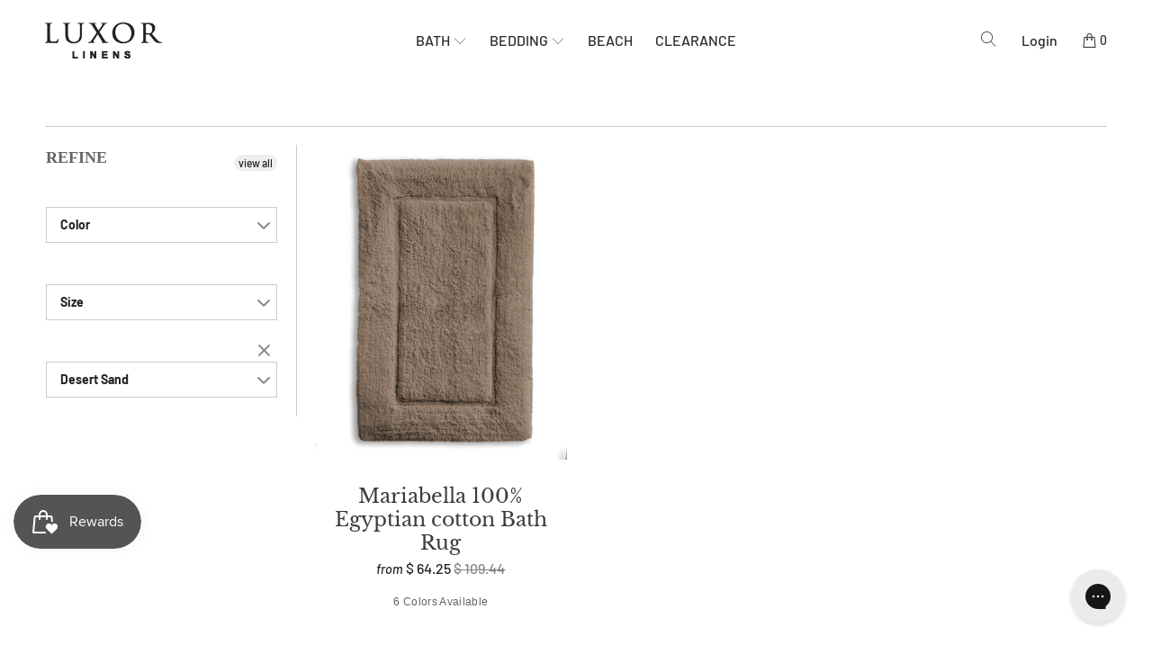

--- FILE ---
content_type: text/html; charset=utf-8
request_url: https://luxorlinens.com/collections/color-desert-sand
body_size: 34751
content:


 <!DOCTYPE html>
<html lang="en"> <head><script type="application/vnd.locksmith+json" data-locksmith>{"version":"v173","locked":false,"initialized":true,"scope":"collection","access_granted":true,"access_denied":false,"requires_customer":false,"manual_lock":false,"remote_lock":false,"has_timeout":false,"remote_rendered":null,"hide_resource":false,"hide_links_to_resource":false,"transparent":true,"locks":{"all":[],"opened":[]},"keys":[],"keys_signature":"a02adbdad4f9dc579ec73c05c775cfd442daf69d97fd9da9b8b21870027f1347","state":{"template":"collection","theme":122671792189,"product":null,"collection":"color-desert-sand","page":null,"blog":null,"article":null,"app":null},"now":1769077401,"path":"\/collections\/color-desert-sand","locale_root_url":"\/","canonical_url":"https:\/\/luxorlinens.com\/collections\/color-desert-sand","customer_id":null,"customer_id_signature":"a02adbdad4f9dc579ec73c05c775cfd442daf69d97fd9da9b8b21870027f1347","cart":null}</script><script data-locksmith>!function(){var require=undefined,reqwest=function(){function succeed(e){var t=protocolRe.exec(e.url);return t=t&&t[1]||context.location.protocol,httpsRe.test(t)?twoHundo.test(e.request.status):!!e.request.response}function handleReadyState(e,t,n){return function(){return e._aborted?n(e.request):e._timedOut?n(e.request,"Request is aborted: timeout"):void(e.request&&4==e.request[readyState]&&(e.request.onreadystatechange=noop,succeed(e)?t(e.request):n(e.request)))}}function setHeaders(e,t){var n,s=t.headers||{};s.Accept=s.Accept||defaultHeaders.accept[t.type]||defaultHeaders.accept["*"];var r="undefined"!=typeof FormData&&t.data instanceof FormData;for(n in!t.crossOrigin&&!s[requestedWith]&&(s[requestedWith]=defaultHeaders.requestedWith),!s[contentType]&&!r&&(s[contentType]=t.contentType||defaultHeaders.contentType),s)s.hasOwnProperty(n)&&"setRequestHeader"in e&&e.setRequestHeader(n,s[n])}function setCredentials(e,t){"undefined"!=typeof t.withCredentials&&"undefined"!=typeof e.withCredentials&&(e.withCredentials=!!t.withCredentials)}function generalCallback(e){lastValue=e}function urlappend(e,t){return e+(/[?]/.test(e)?"&":"?")+t}function handleJsonp(e,t,n,s){var r=uniqid++,a=e.jsonpCallback||"callback",o=e.jsonpCallbackName||reqwest.getcallbackPrefix(r),i=new RegExp("((^|[?]|&)"+a+")=([^&]+)"),l=s.match(i),c=doc.createElement("script"),u=0,d=-1!==navigator.userAgent.indexOf("MSIE 10.0");return l?"?"===l[3]?s=s.replace(i,"$1="+o):o=l[3]:s=urlappend(s,a+"="+o),context[o]=generalCallback,c.type="text/javascript",c.src=s,c.async=!0,"undefined"!=typeof c.onreadystatechange&&!d&&(c.htmlFor=c.id="_reqwest_"+r),c.onload=c.onreadystatechange=function(){if(c[readyState]&&"complete"!==c[readyState]&&"loaded"!==c[readyState]||u)return!1;c.onload=c.onreadystatechange=null,c.onclick&&c.onclick(),t(lastValue),lastValue=undefined,head.removeChild(c),u=1},head.appendChild(c),{abort:function(){c.onload=c.onreadystatechange=null,n({},"Request is aborted: timeout",{}),lastValue=undefined,head.removeChild(c),u=1}}}function getRequest(e,t){var n,s=this.o,r=(s.method||"GET").toUpperCase(),a="string"==typeof s?s:s.url,o=!1!==s.processData&&s.data&&"string"!=typeof s.data?reqwest.toQueryString(s.data):s.data||null,i=!1;return("jsonp"==s.type||"GET"==r)&&o&&(a=urlappend(a,o),o=null),"jsonp"==s.type?handleJsonp(s,e,t,a):((n=s.xhr&&s.xhr(s)||xhr(s)).open(r,a,!1!==s.async),setHeaders(n,s),setCredentials(n,s),context[xDomainRequest]&&n instanceof context[xDomainRequest]?(n.onload=e,n.onerror=t,n.onprogress=function(){},i=!0):n.onreadystatechange=handleReadyState(this,e,t),s.before&&s.before(n),i?setTimeout(function(){n.send(o)},200):n.send(o),n)}function Reqwest(e,t){this.o=e,this.fn=t,init.apply(this,arguments)}function setType(e){return null===e?undefined:e.match("json")?"json":e.match("javascript")?"js":e.match("text")?"html":e.match("xml")?"xml":void 0}function init(o,fn){function complete(e){for(o.timeout&&clearTimeout(self.timeout),self.timeout=null;0<self._completeHandlers.length;)self._completeHandlers.shift()(e)}function success(resp){var type=o.type||resp&&setType(resp.getResponseHeader("Content-Type"));resp="jsonp"!==type?self.request:resp;var filteredResponse=globalSetupOptions.dataFilter(resp.responseText,type),r=filteredResponse;try{resp.responseText=r}catch(e){}if(r)switch(type){case"json":try{resp=context.JSON?context.JSON.parse(r):eval("("+r+")")}catch(err){return error(resp,"Could not parse JSON in response",err)}break;case"js":resp=eval(r);break;case"html":resp=r;break;case"xml":resp=resp.responseXML&&resp.responseXML.parseError&&resp.responseXML.parseError.errorCode&&resp.responseXML.parseError.reason?null:resp.responseXML}for(self._responseArgs.resp=resp,self._fulfilled=!0,fn(resp),self._successHandler(resp);0<self._fulfillmentHandlers.length;)resp=self._fulfillmentHandlers.shift()(resp);complete(resp)}function timedOut(){self._timedOut=!0,self.request.abort()}function error(e,t,n){for(e=self.request,self._responseArgs.resp=e,self._responseArgs.msg=t,self._responseArgs.t=n,self._erred=!0;0<self._errorHandlers.length;)self._errorHandlers.shift()(e,t,n);complete(e)}this.url="string"==typeof o?o:o.url,this.timeout=null,this._fulfilled=!1,this._successHandler=function(){},this._fulfillmentHandlers=[],this._errorHandlers=[],this._completeHandlers=[],this._erred=!1,this._responseArgs={};var self=this;fn=fn||function(){},o.timeout&&(this.timeout=setTimeout(function(){timedOut()},o.timeout)),o.success&&(this._successHandler=function(){o.success.apply(o,arguments)}),o.error&&this._errorHandlers.push(function(){o.error.apply(o,arguments)}),o.complete&&this._completeHandlers.push(function(){o.complete.apply(o,arguments)}),this.request=getRequest.call(this,success,error)}function reqwest(e,t){return new Reqwest(e,t)}function normalize(e){return e?e.replace(/\r?\n/g,"\r\n"):""}function serial(e,t){var n,s,r,a,o=e.name,i=e.tagName.toLowerCase(),l=function(e){e&&!e.disabled&&t(o,normalize(e.attributes.value&&e.attributes.value.specified?e.value:e.text))};if(!e.disabled&&o)switch(i){case"input":/reset|button|image|file/i.test(e.type)||(n=/checkbox/i.test(e.type),s=/radio/i.test(e.type),r=e.value,(!n&&!s||e.checked)&&t(o,normalize(n&&""===r?"on":r)));break;case"textarea":t(o,normalize(e.value));break;case"select":if("select-one"===e.type.toLowerCase())l(0<=e.selectedIndex?e.options[e.selectedIndex]:null);else for(a=0;e.length&&a<e.length;a++)e.options[a].selected&&l(e.options[a])}}function eachFormElement(){var e,t,a=this,n=function(e,t){var n,s,r;for(n=0;n<t.length;n++)for(r=e[byTag](t[n]),s=0;s<r.length;s++)serial(r[s],a)};for(t=0;t<arguments.length;t++)e=arguments[t],/input|select|textarea/i.test(e.tagName)&&serial(e,a),n(e,["input","select","textarea"])}function serializeQueryString(){return reqwest.toQueryString(reqwest.serializeArray.apply(null,arguments))}function serializeHash(){var n={};return eachFormElement.apply(function(e,t){e in n?(n[e]&&!isArray(n[e])&&(n[e]=[n[e]]),n[e].push(t)):n[e]=t},arguments),n}function buildParams(e,t,n,s){var r,a,o,i=/\[\]$/;if(isArray(t))for(a=0;t&&a<t.length;a++)o=t[a],n||i.test(e)?s(e,o):buildParams(e+"["+("object"==typeof o?a:"")+"]",o,n,s);else if(t&&"[object Object]"===t.toString())for(r in t)buildParams(e+"["+r+"]",t[r],n,s);else s(e,t)}var context=this,XHR2;if("window"in context)var doc=document,byTag="getElementsByTagName",head=doc[byTag]("head")[0];else try{XHR2=require("xhr2")}catch(ex){throw new Error("Peer dependency `xhr2` required! Please npm install xhr2")}var httpsRe=/^http/,protocolRe=/(^\w+):\/\//,twoHundo=/^(20\d|1223)$/,readyState="readyState",contentType="Content-Type",requestedWith="X-Requested-With",uniqid=0,callbackPrefix="reqwest_"+ +new Date,lastValue,xmlHttpRequest="XMLHttpRequest",xDomainRequest="XDomainRequest",noop=function(){},isArray="function"==typeof Array.isArray?Array.isArray:function(e){return e instanceof Array},defaultHeaders={contentType:"application/x-www-form-urlencoded",requestedWith:xmlHttpRequest,accept:{"*":"text/javascript, text/html, application/xml, text/xml, */*",xml:"application/xml, text/xml",html:"text/html",text:"text/plain",json:"application/json, text/javascript",js:"application/javascript, text/javascript"}},xhr=function(e){if(!0!==e.crossOrigin)return context[xmlHttpRequest]?new XMLHttpRequest:XHR2?new XHR2:new ActiveXObject("Microsoft.XMLHTTP");var t=context[xmlHttpRequest]?new XMLHttpRequest:null;if(t&&"withCredentials"in t)return t;if(context[xDomainRequest])return new XDomainRequest;throw new Error("Browser does not support cross-origin requests")},globalSetupOptions={dataFilter:function(e){return e}};return Reqwest.prototype={abort:function(){this._aborted=!0,this.request.abort()},retry:function(){init.call(this,this.o,this.fn)},then:function(e,t){return e=e||function(){},t=t||function(){},this._fulfilled?this._responseArgs.resp=e(this._responseArgs.resp):this._erred?t(this._responseArgs.resp,this._responseArgs.msg,this._responseArgs.t):(this._fulfillmentHandlers.push(e),this._errorHandlers.push(t)),this},always:function(e){return this._fulfilled||this._erred?e(this._responseArgs.resp):this._completeHandlers.push(e),this},fail:function(e){return this._erred?e(this._responseArgs.resp,this._responseArgs.msg,this._responseArgs.t):this._errorHandlers.push(e),this},"catch":function(e){return this.fail(e)}},reqwest.serializeArray=function(){var n=[];return eachFormElement.apply(function(e,t){n.push({name:e,value:t})},arguments),n},reqwest.serialize=function(){if(0===arguments.length)return"";var e,t=Array.prototype.slice.call(arguments,0);return(e=t.pop())&&e.nodeType&&t.push(e)&&(e=null),e&&(e=e.type),("map"==e?serializeHash:"array"==e?reqwest.serializeArray:serializeQueryString).apply(null,t)},reqwest.toQueryString=function(e,t){var n,s,r=t||!1,a=[],o=encodeURIComponent,i=function(e,t){t="function"==typeof t?t():null==t?"":t,a[a.length]=o(e)+"="+o(t)};if(isArray(e))for(s=0;e&&s<e.length;s++)i(e[s].name,e[s].value);else for(n in e)e.hasOwnProperty(n)&&buildParams(n,e[n],r,i);return a.join("&").replace(/%20/g,"+")},reqwest.getcallbackPrefix=function(){return callbackPrefix},reqwest.compat=function(e,t){return e&&(e.type&&(e.method=e.type)&&delete e.type,e.dataType&&(e.type=e.dataType),e.jsonpCallback&&(e.jsonpCallbackName=e.jsonpCallback)&&delete e.jsonpCallback,e.jsonp&&(e.jsonpCallback=e.jsonp)),new Reqwest(e,t)},reqwest.ajaxSetup=function(e){for(var t in e=e||{})globalSetupOptions[t]=e[t]},reqwest}();
/*!
  * Reqwest! A general purpose XHR connection manager
  * license MIT (c) Dustin Diaz 2015
  * https://github.com/ded/reqwest
  */!function(){var o=window.Locksmith={},e=document.querySelector('script[type="application/vnd.locksmith+json"]'),n=e&&e.innerHTML;if(o.state={},o.util={},o.loading=!1,n)try{o.state=JSON.parse(n)}catch(u){}if(document.addEventListener&&document.querySelector){var s,r,a,t=[76,79,67,75,83,77,73,84,72,49,49],i=function(){r=t.slice(0)},l="style",c=function(e){e&&27!==e.keyCode&&"click"!==e.type||(document.removeEventListener("keydown",c),document.removeEventListener("click",c),s&&document.body.removeChild(s),s=null)};i(),document.addEventListener("keyup",function(e){if(e.keyCode===r[0]){if(clearTimeout(a),r.shift(),0<r.length)return void(a=setTimeout(i,1e3));i(),c(),(s=document.createElement("div"))[l].width="50%",s[l].maxWidth="1000px",s[l].height="85%",s[l].border="1px rgba(0, 0, 0, 0.2) solid",s[l].background="rgba(255, 255, 255, 0.99)",s[l].borderRadius="4px",s[l].position="fixed",s[l].top="50%",s[l].left="50%",s[l].transform="translateY(-50%) translateX(-50%)",s[l].boxShadow="0 2px 5px rgba(0, 0, 0, 0.3), 0 0 100vh 100vw rgba(0, 0, 0, 0.5)",s[l].zIndex="2147483645";var t=document.createElement("textarea");t.value=JSON.stringify(JSON.parse(n),null,2),t[l].border="none",t[l].display="block",t[l].boxSizing="border-box",t[l].width="100%",t[l].height="100%",t[l].background="transparent",t[l].padding="22px",t[l].fontFamily="monospace",t[l].fontSize="14px",t[l].color="#333",t[l].resize="none",t[l].outline="none",t.readOnly=!0,s.appendChild(t),document.body.appendChild(s),t.addEventListener("click",function(e){e.stopImmediatePropagation()}),t.select(),document.addEventListener("keydown",c),document.addEventListener("click",c)}})}o.isEmbedded=-1!==window.location.search.indexOf("_ab=0&_fd=0&_sc=1"),o.path=o.state.path||window.location.pathname,o.basePath=o.state.locale_root_url.concat("/apps/locksmith").replace(/^\/\//,"/"),o.reloading=!1,o.util.console=window.console||{log:function(){},error:function(){}},o.util.makeUrl=function(e,t){var n,s=o.basePath+e,r=[],a=o.cache();for(n in a)r.push(n+"="+encodeURIComponent(a[n]));for(n in t)r.push(n+"="+encodeURIComponent(t[n]));return o.state.customer_id&&(r.push("customer_id="+encodeURIComponent(o.state.customer_id)),r.push("customer_id_signature="+encodeURIComponent(o.state.customer_id_signature))),s+=(-1===s.indexOf("?")?"?":"&")+r.join("&")},o._initializeCallbacks=[],o.on=function(e,t){if("initialize"!==e)throw'Locksmith.on() currently only supports the "initialize" event';o._initializeCallbacks.push(t)},o.initializeSession=function(e){if(!o.isEmbedded){var t=!1,n=!0,s=!0;(e=e||{}).silent&&(s=n=!(t=!0)),o.ping({silent:t,spinner:n,reload:s,callback:function(){o._initializeCallbacks.forEach(function(e){e()})}})}},o.cache=function(e){var t={};try{var n=function r(e){return(document.cookie.match("(^|; )"+e+"=([^;]*)")||0)[2]};t=JSON.parse(decodeURIComponent(n("locksmith-params")||"{}"))}catch(u){}if(e){for(var s in e)t[s]=e[s];document.cookie="locksmith-params=; expires=Thu, 01 Jan 1970 00:00:00 GMT; path=/",document.cookie="locksmith-params="+encodeURIComponent(JSON.stringify(t))+"; path=/"}return t},o.cache.cart=o.state.cart,o.cache.cartLastSaved=null,o.params=o.cache(),o.util.reload=function(){o.reloading=!0;try{window.location.href=window.location.href.replace(/#.*/,"")}catch(u){o.util.console.error("Preferred reload method failed",u),window.location.reload()}},o.cache.saveCart=function(e){if(!o.cache.cart||o.cache.cart===o.cache.cartLastSaved)return e?e():null;var t=o.cache.cartLastSaved;o.cache.cartLastSaved=o.cache.cart,reqwest({url:"/cart/update.json",method:"post",type:"json",data:{attributes:{locksmith:o.cache.cart}},complete:e,error:function(e){if(o.cache.cartLastSaved=t,!o.reloading)throw e}})},o.util.spinnerHTML='<style>body{background:#FFF}@keyframes spin{from{transform:rotate(0deg)}to{transform:rotate(360deg)}}#loading{display:flex;width:100%;height:50vh;color:#777;align-items:center;justify-content:center}#loading .spinner{display:block;animation:spin 600ms linear infinite;position:relative;width:50px;height:50px}#loading .spinner-ring{stroke:currentColor;stroke-dasharray:100%;stroke-width:2px;stroke-linecap:round;fill:none}</style><div id="loading"><div class="spinner"><svg width="100%" height="100%"><svg preserveAspectRatio="xMinYMin"><circle class="spinner-ring" cx="50%" cy="50%" r="45%"></circle></svg></svg></div></div>',o.util.clobberBody=function(e){document.body.innerHTML=e},o.util.clobberDocument=function(e){e.responseText&&(e=e.responseText),document.documentElement&&document.removeChild(document.documentElement);var t=document.open("text/html","replace");t.writeln(e),t.close(),setTimeout(function(){var e=t.querySelector("[autofocus]");e&&e.focus()},100)},o.util.serializeForm=function(e){if(e&&"FORM"===e.nodeName){var t,n,s={};for(t=e.elements.length-1;0<=t;t-=1)if(""!==e.elements[t].name)switch(e.elements[t].nodeName){case"INPUT":switch(e.elements[t].type){default:case"text":case"hidden":case"password":case"button":case"reset":case"submit":s[e.elements[t].name]=e.elements[t].value;break;case"checkbox":case"radio":e.elements[t].checked&&(s[e.elements[t].name]=e.elements[t].value);break;case"file":}break;case"TEXTAREA":s[e.elements[t].name]=e.elements[t].value;break;case"SELECT":switch(e.elements[t].type){case"select-one":s[e.elements[t].name]=e.elements[t].value;break;case"select-multiple":for(n=e.elements[t].options.length-1;0<=n;n-=1)e.elements[t].options[n].selected&&(s[e.elements[t].name]=e.elements[t].options[n].value)}break;case"BUTTON":switch(e.elements[t].type){case"reset":case"submit":case"button":s[e.elements[t].name]=e.elements[t].value}}return s}},o.util.on=function(e,a,o,t){t=t||document;var i="locksmith-"+e+a,n=function(e){var t=e.target,n=e.target.parentElement,s=t.className.baseVal||t.className||"",r=n.className.baseVal||n.className||"";("string"==typeof s&&-1!==s.split(/\s+/).indexOf(a)||"string"==typeof r&&-1!==r.split(/\s+/).indexOf(a))&&!e[i]&&(e[i]=!0,o(e))};t.attachEvent?t.attachEvent(e,n):t.addEventListener(e,n,!1)},o.util.enableActions=function(e){o.util.on("click","locksmith-action",function(e){e.preventDefault();var t=e.target;t.dataset.confirmWith&&!confirm(t.dataset.confirmWith)||(t.disabled=!0,t.innerText=t.dataset.disableWith,o.post("/action",t.dataset.locksmithParams,{spinner:!1,type:"text",success:function(e){(e=JSON.parse(e.responseText)).message&&alert(e.message),o.util.reload()}}))},e)},o.util.inject=function(e,t){var n=["data","locksmith","append"];if(-1!==t.indexOf(n.join("-"))){var s=document.createElement("div");s.innerHTML=t,e.appendChild(s)}else e.innerHTML=t;var r,a,o=e.querySelectorAll("script");for(a=0;a<o.length;++a){r=o[a];var i=document.createElement("script");if(r.type&&(i.type=r.type),r.src)i.src=r.src;else{var l=document.createTextNode(r.innerHTML);i.appendChild(l)}e.appendChild(i)}var c=e.querySelector("[autofocus]");c&&c.focus()},o.post=function(e,t,n){!1!==(n=n||{}).spinner&&o.util.clobberBody(o.util.spinnerHTML);var s={};n.container===document?(s.layout=1,n.success=function(e){document.getElementById(n.container);o.util.clobberDocument(e)}):n.container&&(s.layout=0,n.success=function(e){var t=document.getElementById(n.container);o.util.inject(t,e),t.id===t.firstChild.id&&t.parentElement.replaceChild(t.firstChild,t)}),n.form_type&&(t.form_type=n.form_type),o.loading=!0;var r=o.util.makeUrl(e,s);reqwest({url:r,method:"post",type:n.type||"html",data:t,complete:function(){o.loading=!1},error:function(e){if(!o.reloading)if("dashboard.weglot.com"!==window.location.host){if(!n.silent)throw alert("Something went wrong! Please refresh and try again."),e;console.error(e)}else console.error(e)},success:n.success||o.util.clobberDocument})},o.postResource=function(e,t){e.path=o.path,e.search=window.location.search,e.state=o.state,e.passcode&&(e.passcode=e.passcode.trim()),e.email&&(e.email=e.email.trim()),e.state.cart=o.cache.cart,e.locksmith_json=o.jsonTag,e.locksmith_json_signature=o.jsonTagSignature,o.post("/resource",e,t)},o.ping=function(e){if(!o.isEmbedded){e=e||{};var t=function(){e.reload?o.util.reload():"function"==typeof e.callback&&e.callback()};o.post("/ping",{path:o.path,search:window.location.search,state:o.state},{spinner:!!e.spinner,silent:"undefined"==typeof e.silent||e.silent,type:"text",success:function(e){(e=JSON.parse(e.responseText)).messages&&0<e.messages.length&&o.showMessages(e.messages),e.cart&&o.cache.cart!==e.cart?(o.cache.cart=e.cart,o.cache.saveCart(function(){t(),e.cart&&e.cart.match(/^.+:/)&&o.util.reload()})):t()}})}},o.timeoutMonitor=function(){var e=o.cache.cart;o.ping({callback:function(){e!==o.cache.cart||setTimeout(function(){o.timeoutMonitor()},6e4)}})},o.showMessages=function(e){var t=document.createElement("div");t.style.position="fixed",t.style.left=0,t.style.right=0,t.style.bottom="-50px",t.style.opacity=0,t.style.background="#191919",t.style.color="#ddd",t.style.transition="bottom 0.2s, opacity 0.2s",t.style.zIndex=999999,t.innerHTML=" <style>          .locksmith-ab .locksmith-b { display: none; }          .locksmith-ab.toggled .locksmith-b { display: flex; }          .locksmith-ab.toggled .locksmith-a { display: none; }          .locksmith-flex { display: flex; flex-wrap: wrap; justify-content: space-between; align-items: center; padding: 10px 20px; }          .locksmith-message + .locksmith-message { border-top: 1px #555 solid; }          .locksmith-message a { color: inherit; font-weight: bold; }          .locksmith-message a:hover { color: inherit; opacity: 0.8; }          a.locksmith-ab-toggle { font-weight: inherit; text-decoration: underline; }          .locksmith-text { flex-grow: 1; }          .locksmith-cta { flex-grow: 0; text-align: right; }          .locksmith-cta button { transform: scale(0.8); transform-origin: left; }          .locksmith-cta > * { display: block; }          .locksmith-cta > * + * { margin-top: 10px; }          .locksmith-message a.locksmith-close { flex-grow: 0; text-decoration: none; margin-left: 15px; font-size: 30px; font-family: monospace; display: block; padding: 2px 10px; }                    @media screen and (max-width: 600px) {            .locksmith-wide-only { display: none !important; }            .locksmith-flex { padding: 0 15px; }            .locksmith-flex > * { margin-top: 5px; margin-bottom: 5px; }            .locksmith-cta { text-align: left; }          }                    @media screen and (min-width: 601px) {            .locksmith-narrow-only { display: none !important; }          }</style>      "+e.map(function(e){return'<div class="locksmith-message">'+e+"</div>"}).join(""),document.body.appendChild(t),document.body.style.position="relative",document.body.parentElement.style.paddingBottom=t.offsetHeight+"px",setTimeout(function(){t.style.bottom=0,t.style.opacity=1},50),o.util.on("click","locksmith-ab-toggle",function(e){e.preventDefault();for(var t=e.target.parentElement;-1===t.className.split(" ").indexOf("locksmith-ab");)t=t.parentElement;-1!==t.className.split(" ").indexOf("toggled")?t.className=t.className.replace("toggled",""):t.className=t.className+" toggled"}),o.util.enableActions(t)}}()}();</script> <script data-locksmith>Locksmith.cache.cart=null</script> <script data-locksmith>Locksmith.jsonTag="\u003cscript type=\"application\/vnd.locksmith+json\" data-locksmith\u003e{\"version\":\"v173\",\"locked\":false,\"initialized\":true,\"scope\":\"collection\",\"access_granted\":true,\"access_denied\":false,\"requires_customer\":false,\"manual_lock\":false,\"remote_lock\":false,\"has_timeout\":false,\"remote_rendered\":null,\"hide_resource\":false,\"hide_links_to_resource\":false,\"transparent\":true,\"locks\":{\"all\":[],\"opened\":[]},\"keys\":[],\"keys_signature\":\"a02adbdad4f9dc579ec73c05c775cfd442daf69d97fd9da9b8b21870027f1347\",\"state\":{\"template\":\"collection\",\"theme\":122671792189,\"product\":null,\"collection\":\"color-desert-sand\",\"page\":null,\"blog\":null,\"article\":null,\"app\":null},\"now\":1769077401,\"path\":\"\\\/collections\\\/color-desert-sand\",\"locale_root_url\":\"\\\/\",\"canonical_url\":\"https:\\\/\\\/luxorlinens.com\\\/collections\\\/color-desert-sand\",\"customer_id\":null,\"customer_id_signature\":\"a02adbdad4f9dc579ec73c05c775cfd442daf69d97fd9da9b8b21870027f1347\",\"cart\":null}\u003c\/script\u003e";Locksmith.jsonTagSignature="5b19de2b35abcf30e5168c33084cfa74cd00fdc77f4a250cbb41135e76588647"</script> <script>
      (function() {
        var ta = document.createElement('script'); ta.type = 'text/javascript'; ta.async = true;
        ta.src = 'https://analytics.tiktok.com/i18n/pixel/sdk.js?sdkid=BRPQAI8I9JJBU29G7JGG';
        var s = document.getElementsByTagName('script')[0];
        s.parentNode.insertBefore(ta, s);
      })();</script> <link rel="stylesheet" href="https://obscure-escarpment-2240.herokuapp.com/stylesheets/bcpo-front.css"> <script>var bcpo_product=null;  var bcpo_cdn = "//luxorlinens.com/cdn/shop/t/101/assets/bcpo_cdn?v=701007";var inventory_quantity = [];if(bcpo_product) { for (var i = 0; i <bcpo_product.variants.length; i += 1) { bcpo_product.variants[i].inventory_quantity = inventory_quantity[i]; }}window.bcpo = window.bcpo || {}; bcpo.cart = {"note":null,"attributes":{},"original_total_price":0,"total_price":0,"total_discount":0,"total_weight":0.0,"item_count":0,"items":[],"requires_shipping":false,"currency":"USD","items_subtotal_price":0,"cart_level_discount_applications":[],"checkout_charge_amount":0};</script>


<!-- AMPIFY-ME:START -->

<!-- AMPIFY-ME:END --> <meta charset="utf-8"> <meta http-equiv="cleartype" content="on"> <meta name="robots" content="index,follow"> <!-- Mobile Specific Metas --> <meta name="HandheldFriendly" content="True"> <meta name="MobileOptimized" content="320"> <meta name="viewport" content="width=device-width,initial-scale=1"> <meta name="theme-color" content="#ffffff"> <title>Desert Sand | Shop Luxury Bedding and Bath at Luxor Linens</title> <link rel="preconnect dns-prefetch" href="https://fonts.shopifycdn.com" /> <link rel="preconnect dns-prefetch" href="https://cdn.shopify.com" /> <link rel="preconnect dns-prefetch" href="https://v.shopify.com" /> <link rel="preconnect dns-prefetch" href="https://cdn.shopifycloud.com" /> <link rel="preconnect dns-prefetch" href="https://productreviews.shopifycdn.com" /> <link rel="stylesheet" href="https://cdnjs.cloudflare.com/ajax/libs/fancybox/3.5.6/jquery.fancybox.css"> <!-- Stylesheets for Turbo 4.1.3 --> <link href="//luxorlinens.com/cdn/shop/t/101/assets/styles.scss.css?v=28169535150926879931767373920" rel="stylesheet" type="text/css" media="all" /> <script src="//luxorlinens.com/cdn/shop/t/101/assets/fontawesome.js?v=151861368407226758781648493502"></script> <script>
      window.lazySizesConfig = window.lazySizesConfig || {};

      lazySizesConfig.expand = 300;
      lazySizesConfig.loadHidden = false;

      /*! lazysizes - v4.1.4 */
      !function(a,b){var c=b(a,a.document);a.lazySizes=c,"object"==typeof module&&module.exports&&(module.exports=c)}(window,function(a,b){"use strict";if(b.getElementsByClassName){var c,d,e=b.documentElement,f=a.Date,g=a.HTMLPictureElement,h="addEventListener",i="getAttribute",j=a[h],k=a.setTimeout,l=a.requestAnimationFrame||k,m=a.requestIdleCallback,n=/^picture$/i,o=["load","error","lazyincluded","_lazyloaded"],p={},q=Array.prototype.forEach,r=function(a,b){return p[b]||(p[b]=new RegExp("(\\s|^)"+b+"(\\s|$)")),p[b].test(a[i]("class")||"")&&p[b]},s=function(a,b){r(a,b)||a.setAttribute("class",(a[i]("class")||"").trim()+" "+b)},t=function(a,b){var c;(c=r(a,b))&&a.setAttribute("class",(a[i]("class")||"").replace(c," "))},u=function(a,b,c){var d=c?h:"removeEventListener";c&&u(a,b),o.forEach(function(c){a[d](c,b)})},v=function(a,d,e,f,g){var h=b.createEvent("Event");return e||(e={}),e.instance=c,h.initEvent(d,!f,!g),h.detail=e,a.dispatchEvent(h),h},w=function(b,c){var e;!g&&(e=a.picturefill||d.pf)?(c&&c.src&&!b[i]("srcset")&&b.setAttribute("srcset",c.src),e({reevaluate:!0,elements:[b]})):c&&c.src&&(b.src=c.src)},x=function(a,b){return(getComputedStyle(a,null)||{})[b]},y=function(a,b,c){for(c=c||a.offsetWidth;c<d.minSize&&b&&!a._lazysizesWidth;)c=b.offsetWidth,b=b.parentNode;return c},z=function(){var a,c,d=[],e=[],f=d,g=function(){var b=f;for(f=d.length?e:d,a=!0,c=!1;b.length;)b.shift()();a=!1},h=function(d,e){a&&!e?d.apply(this,arguments):(f.push(d),c||(c=!0,(b.hidden?k:l)(g)))};return h._lsFlush=g,h}(),A=function(a,b){return b?function(){z(a)}:function(){var b=this,c=arguments;z(function(){a.apply(b,c)})}},B=function(a){var b,c=0,e=d.throttleDelay,g=d.ricTimeout,h=function(){b=!1,c=f.now(),a()},i=m&&g>49?function(){m(h,{timeout:g}),g!==d.ricTimeout&&(g=d.ricTimeout)}:A(function(){k(h)},!0);return function(a){var d;(a=a===!0)&&(g=33),b||(b=!0,d=e-(f.now()-c),0>d&&(d=0),a||9>d?i():k(i,d))}},C=function(a){var b,c,d=99,e=function(){b=null,a()},g=function(){var a=f.now()-c;d>a?k(g,d-a):(m||e)(e)};return function(){c=f.now(),b||(b=k(g,d))}};!function(){var b,c={lazyClass:"lazyload",loadedClass:"lazyloaded",loadingClass:"lazyloading",preloadClass:"lazypreload",errorClass:"lazyerror",autosizesClass:"lazyautosizes",srcAttr:"data-src",srcsetAttr:"data-srcset",sizesAttr:"data-sizes",minSize:40,customMedia:{},init:!0,expFactor:1.5,hFac:.8,loadMode:2,loadHidden:!0,ricTimeout:0,throttleDelay:125};d=a.lazySizesConfig||a.lazysizesConfig||{};for(b in c)b in d||(d[b]=c[b]);a.lazySizesConfig=d,k(function(){d.init&&F()})}();var D=function(){var g,l,m,o,p,y,D,F,G,H,I,J,K,L,M=/^img$/i,N=/^iframe$/i,O="onscroll"in a&&!/(gle|ing)bot/.test(navigator.userAgent),P=0,Q=0,R=0,S=-1,T=function(a){R--,a&&a.target&&u(a.target,T),(!a||0>R||!a.target)&&(R=0)},U=function(a,c){var d,f=a,g="hidden"==x(b.body,"visibility")||"hidden"!=x(a.parentNode,"visibility")&&"hidden"!=x(a,"visibility");for(F-=c,I+=c,G-=c,H+=c;g&&(f=f.offsetParent)&&f!=b.body&&f!=e;)g=(x(f,"opacity")||1)>0,g&&"visible"!=x(f,"overflow")&&(d=f.getBoundingClientRect(),g=H>d.left&&G<d.right&&I>d.top-1&&F<d.bottom+1);return g},V=function(){var a,f,h,j,k,m,n,p,q,r=c.elements;if((o=d.loadMode)&&8>R&&(a=r.length)){f=0,S++,null==K&&("expand"in d||(d.expand=e.clientHeight>500&&e.clientWidth>500?500:370),J=d.expand,K=J*d.expFactor),K>Q&&1>R&&S>2&&o>2&&!b.hidden?(Q=K,S=0):Q=o>1&&S>1&&6>R?J:P;for(;a>f;f++)if(r[f]&&!r[f]._lazyRace)if(O)if((p=r[f][i]("data-expand"))&&(m=1*p)||(m=Q),q!==m&&(y=innerWidth+m*L,D=innerHeight+m,n=-1*m,q=m),h=r[f].getBoundingClientRect(),(I=h.bottom)>=n&&(F=h.top)<=D&&(H=h.right)>=n*L&&(G=h.left)<=y&&(I||H||G||F)&&(d.loadHidden||"hidden"!=x(r[f],"visibility"))&&(l&&3>R&&!p&&(3>o||4>S)||U(r[f],m))){if(ba(r[f]),k=!0,R>9)break}else!k&&l&&!j&&4>R&&4>S&&o>2&&(g[0]||d.preloadAfterLoad)&&(g[0]||!p&&(I||H||G||F||"auto"!=r[f][i](d.sizesAttr)))&&(j=g[0]||r[f]);else ba(r[f]);j&&!k&&ba(j)}},W=B(V),X=function(a){s(a.target,d.loadedClass),t(a.target,d.loadingClass),u(a.target,Z),v(a.target,"lazyloaded")},Y=A(X),Z=function(a){Y({target:a.target})},$=function(a,b){try{a.contentWindow.location.replace(b)}catch(c){a.src=b}},_=function(a){var b,c=a[i](d.srcsetAttr);(b=d.customMedia[a[i]("data-media")||a[i]("media")])&&a.setAttribute("media",b),c&&a.setAttribute("srcset",c)},aa=A(function(a,b,c,e,f){var g,h,j,l,o,p;(o=v(a,"lazybeforeunveil",b)).defaultPrevented||(e&&(c?s(a,d.autosizesClass):a.setAttribute("sizes",e)),h=a[i](d.srcsetAttr),g=a[i](d.srcAttr),f&&(j=a.parentNode,l=j&&n.test(j.nodeName||"")),p=b.firesLoad||"src"in a&&(h||g||l),o={target:a},p&&(u(a,T,!0),clearTimeout(m),m=k(T,2500),s(a,d.loadingClass),u(a,Z,!0)),l&&q.call(j.getElementsByTagName("source"),_),h?a.setAttribute("srcset",h):g&&!l&&(N.test(a.nodeName)?$(a,g):a.src=g),f&&(h||l)&&w(a,{src:g})),a._lazyRace&&delete a._lazyRace,t(a,d.lazyClass),z(function(){(!p||a.complete&&a.naturalWidth>1)&&(p?T(o):R--,X(o))},!0)}),ba=function(a){var b,c=M.test(a.nodeName),e=c&&(a[i](d.sizesAttr)||a[i]("sizes")),f="auto"==e;(!f&&l||!c||!a[i]("src")&&!a.srcset||a.complete||r(a,d.errorClass)||!r(a,d.lazyClass))&&(b=v(a,"lazyunveilread").detail,f&&E.updateElem(a,!0,a.offsetWidth),a._lazyRace=!0,R++,aa(a,b,f,e,c))},ca=function(){if(!l){if(f.now()-p<999)return void k(ca,999);var a=C(function(){d.loadMode=3,W()});l=!0,d.loadMode=3,W(),j("scroll",function(){3==d.loadMode&&(d.loadMode=2),a()},!0)}};return{_:function(){p=f.now(),c.elements=b.getElementsByClassName(d.lazyClass),g=b.getElementsByClassName(d.lazyClass+" "+d.preloadClass),L=d.hFac,j("scroll",W,!0),j("resize",W,!0),a.MutationObserver?new MutationObserver(W).observe(e,{childList:!0,subtree:!0,attributes:!0}):(e[h]("DOMNodeInserted",W,!0),e[h]("DOMAttrModified",W,!0),setInterval(W,999)),j("hashchange",W,!0),["focus","mouseover","click","load","transitionend","animationend","webkitAnimationEnd"].forEach(function(a){b[h](a,W,!0)}),/d$|^c/.test(b.readyState)?ca():(j("load",ca),b[h]("DOMContentLoaded",W),k(ca,2e4)),c.elements.length?(V(),z._lsFlush()):W()},checkElems:W,unveil:ba}}(),E=function(){var a,c=A(function(a,b,c,d){var e,f,g;if(a._lazysizesWidth=d,d+="px",a.setAttribute("sizes",d),n.test(b.nodeName||""))for(e=b.getElementsByTagName("source"),f=0,g=e.length;g>f;f++)e[f].setAttribute("sizes",d);c.detail.dataAttr||w(a,c.detail)}),e=function(a,b,d){var e,f=a.parentNode;f&&(d=y(a,f,d),e=v(a,"lazybeforesizes",{width:d,dataAttr:!!b}),e.defaultPrevented||(d=e.detail.width,d&&d!==a._lazysizesWidth&&c(a,f,e,d)))},f=function(){var b,c=a.length;if(c)for(b=0;c>b;b++)e(a[b])},g=C(f);return{_:function(){a=b.getElementsByClassName(d.autosizesClass),j("resize",g)},checkElems:g,updateElem:e}}(),F=function(){F.i||(F.i=!0,E._(),D._())};return c={cfg:d,autoSizer:E,loader:D,init:F,uP:w,aC:s,rC:t,hC:r,fire:v,gW:y,rAF:z}}});

      /*! lazysizes - v4.1.4 */
      !function(a,b){var c=function(){b(a.lazySizes),a.removeEventListener("lazyunveilread",c,!0)};b=b.bind(null,a,a.document),"object"==typeof module&&module.exports?b(require("lazysizes")):a.lazySizes?c():a.addEventListener("lazyunveilread",c,!0)}(window,function(a,b,c){"use strict";function d(){this.ratioElems=b.getElementsByClassName("lazyaspectratio"),this._setupEvents(),this.processImages()}if(a.addEventListener){var e,f,g,h=Array.prototype.forEach,i=/^picture$/i,j="data-aspectratio",k="img["+j+"]",l=function(b){return a.matchMedia?(l=function(a){return!a||(matchMedia(a)||{}).matches})(b):a.Modernizr&&Modernizr.mq?!b||Modernizr.mq(b):!b},m=c.aC,n=c.rC,o=c.cfg;d.prototype={_setupEvents:function(){var a=this,c=function(b){b.naturalWidth<36?a.addAspectRatio(b,!0):a.removeAspectRatio(b,!0)},d=function(){a.processImages()};b.addEventListener("load",function(a){a.target.getAttribute&&a.target.getAttribute(j)&&c(a.target)},!0),addEventListener("resize",function(){var b,d=function(){h.call(a.ratioElems,c)};return function(){clearTimeout(b),b=setTimeout(d,99)}}()),b.addEventListener("DOMContentLoaded",d),addEventListener("load",d)},processImages:function(a){var c,d;a||(a=b),c="length"in a&&!a.nodeName?a:a.querySelectorAll(k);for(d=0;d<c.length;d++)c[d].naturalWidth>36?this.removeAspectRatio(c[d]):this.addAspectRatio(c[d])},getSelectedRatio:function(a){var b,c,d,e,f,g=a.parentNode;if(g&&i.test(g.nodeName||""))for(d=g.getElementsByTagName("source"),b=0,c=d.length;c>b;b++)if(e=d[b].getAttribute("data-media")||d[b].getAttribute("media"),o.customMedia[e]&&(e=o.customMedia[e]),l(e)){f=d[b].getAttribute(j);break}return f||a.getAttribute(j)||""},parseRatio:function(){var a=/^\s*([+\d\.]+)(\s*[\/x]\s*([+\d\.]+))?\s*$/,b={};return function(c){var d;return!b[c]&&(d=c.match(a))&&(d[3]?b[c]=d[1]/d[3]:b[c]=1*d[1]),b[c]}}(),addAspectRatio:function(b,c){var d,e=b.offsetWidth,f=b.offsetHeight;return c||m(b,"lazyaspectratio"),36>e&&0>=f?void((e||f&&a.console)&&console.log("Define width or height of image, so we can calculate the other dimension")):(d=this.getSelectedRatio(b),d=this.parseRatio(d),void(d&&(e?b.style.height=e/d+"px":b.style.width=f*d+"px")))},removeAspectRatio:function(a){n(a,"lazyaspectratio"),a.style.height="",a.style.width="",a.removeAttribute(j)}},f=function(){g=a.jQuery||a.Zepto||a.shoestring||a.$,g&&g.fn&&!g.fn.imageRatio&&g.fn.filter&&g.fn.add&&g.fn.find?g.fn.imageRatio=function(){return e.processImages(this.find(k).add(this.filter(k))),this}:g=!1},f(),setTimeout(f),e=new d,a.imageRatio=e,"object"==typeof module&&module.exports?module.exports=e:"function"==typeof define&&define.amd&&define(e)}});

        /*! lazysizes - v4.1.5 */
        !function(a,b){var c=function(){b(a.lazySizes),a.removeEventListener("lazyunveilread",c,!0)};b=b.bind(null,a,a.document),"object"==typeof module&&module.exports?b(require("lazysizes")):a.lazySizes?c():a.addEventListener("lazyunveilread",c,!0)}(window,function(a,b,c){"use strict";if(a.addEventListener){var d=/\s+/g,e=/\s*\|\s+|\s+\|\s*/g,f=/^(.+?)(?:\s+\[\s*(.+?)\s*\])(?:\s+\[\s*(.+?)\s*\])?$/,g=/^\s*\(*\s*type\s*:\s*(.+?)\s*\)*\s*$/,h=/\(|\)|'/,i={contain:1,cover:1},j=function(a){var b=c.gW(a,a.parentNode);return(!a._lazysizesWidth||b>a._lazysizesWidth)&&(a._lazysizesWidth=b),a._lazysizesWidth},k=function(a){var b;return b=(getComputedStyle(a)||{getPropertyValue:function(){}}).getPropertyValue("background-size"),!i[b]&&i[a.style.backgroundSize]&&(b=a.style.backgroundSize),b},l=function(a,b){if(b){var c=b.match(g);c&&c[1]?a.setAttribute("type",c[1]):a.setAttribute("media",lazySizesConfig.customMedia[b]||b)}},m=function(a,c,g){var h=b.createElement("picture"),i=c.getAttribute(lazySizesConfig.sizesAttr),j=c.getAttribute("data-ratio"),k=c.getAttribute("data-optimumx");c._lazybgset&&c._lazybgset.parentNode==c&&c.removeChild(c._lazybgset),Object.defineProperty(g,"_lazybgset",{value:c,writable:!0}),Object.defineProperty(c,"_lazybgset",{value:h,writable:!0}),a=a.replace(d," ").split(e),h.style.display="none",g.className=lazySizesConfig.lazyClass,1!=a.length||i||(i="auto"),a.forEach(function(a){var c,d=b.createElement("source");i&&"auto"!=i&&d.setAttribute("sizes",i),(c=a.match(f))?(d.setAttribute(lazySizesConfig.srcsetAttr,c[1]),l(d,c[2]),l(d,c[3])):d.setAttribute(lazySizesConfig.srcsetAttr,a),h.appendChild(d)}),i&&(g.setAttribute(lazySizesConfig.sizesAttr,i),c.removeAttribute(lazySizesConfig.sizesAttr),c.removeAttribute("sizes")),k&&g.setAttribute("data-optimumx",k),j&&g.setAttribute("data-ratio",j),h.appendChild(g),c.appendChild(h)},n=function(a){if(a.target._lazybgset){var b=a.target,d=b._lazybgset,e=b.currentSrc||b.src;if(e){var f=c.fire(d,"bgsetproxy",{src:e,useSrc:h.test(e)?JSON.stringify(e):e});f.defaultPrevented||(d.style.backgroundImage="url("+f.detail.useSrc+")")}b._lazybgsetLoading&&(c.fire(d,"_lazyloaded",{},!1,!0),delete b._lazybgsetLoading)}};addEventListener("lazybeforeunveil",function(a){var d,e,f;!a.defaultPrevented&&(d=a.target.getAttribute("data-bgset"))&&(f=a.target,e=b.createElement("img"),e.alt="",e._lazybgsetLoading=!0,a.detail.firesLoad=!0,m(d,f,e),setTimeout(function(){c.loader.unveil(e),c.rAF(function(){c.fire(e,"_lazyloaded",{},!0,!0),e.complete&&n({target:e})})}))}),b.addEventListener("load",n,!0),a.addEventListener("lazybeforesizes",function(a){if(a.detail.instance==c&&a.target._lazybgset&&a.detail.dataAttr){var b=a.target._lazybgset,d=k(b);i[d]&&(a.target._lazysizesParentFit=d,c.rAF(function(){a.target.setAttribute("data-parent-fit",d),a.target._lazysizesParentFit&&delete a.target._lazysizesParentFit}))}},!0),b.documentElement.addEventListener("lazybeforesizes",function(a){!a.defaultPrevented&&a.target._lazybgset&&a.detail.instance==c&&(a.detail.width=j(a.target._lazybgset))})}});</script> <link rel="shortcut icon" type="image/x-icon" href="//luxorlinens.com/cdn/shop/files/favicon-luxor-linens_180x180.png?v=1613703988"> <link rel="apple-touch-icon" href="//luxorlinens.com/cdn/shop/files/favicon-luxor-linens_180x180.png?v=1613703988"/> <link rel="apple-touch-icon" sizes="57x57" href="//luxorlinens.com/cdn/shop/files/favicon-luxor-linens_57x57.png?v=1613703988"/> <link rel="apple-touch-icon" sizes="60x60" href="//luxorlinens.com/cdn/shop/files/favicon-luxor-linens_60x60.png?v=1613703988"/> <link rel="apple-touch-icon" sizes="72x72" href="//luxorlinens.com/cdn/shop/files/favicon-luxor-linens_72x72.png?v=1613703988"/> <link rel="apple-touch-icon" sizes="76x76" href="//luxorlinens.com/cdn/shop/files/favicon-luxor-linens_76x76.png?v=1613703988"/> <link rel="apple-touch-icon" sizes="114x114" href="//luxorlinens.com/cdn/shop/files/favicon-luxor-linens_114x114.png?v=1613703988"/> <link rel="apple-touch-icon" sizes="180x180" href="//luxorlinens.com/cdn/shop/files/favicon-luxor-linens_180x180.png?v=1613703988"/> <link rel="apple-touch-icon" sizes="228x228" href="//luxorlinens.com/cdn/shop/files/favicon-luxor-linens_228x228.png?v=1613703988"/> <link rel="canonical" href="https://luxorlinens.com/collections/color-desert-sand" />

    
    
    

<script>!function(){window.ZipifyPages=window.ZipifyPages||{},window.ZipifyPages.analytics={},window.ZipifyPages.currency="USD",window.ZipifyPages.shopDomain="luxorlinens.myshopify.com",window.ZipifyPages.moneyFormat="$ {{amount}}",window.ZipifyPages.shopifyOptionsSelector=true,window.ZipifyPages.unitPriceEnabled=false,window.ZipifyPages.alternativeAnalyticsLoading=true,window.ZipifyPages.integrations="".split(","),window.ZipifyPages.crmUrl="https://crms.zipify.com",window.ZipifyPages.isPagesEntity=false,window.ZipifyPages.translations={soldOut:"Sold Out",unavailable:"Unavailable"},window.ZipifyPages.routes={root:"\/",cart:{index:"\/cart",add:"\/cart\/add",change:"\/cart\/change",clear:"\/cart\/clear",update:"\/cart\/update"}};window.ZipifyPages.eventsSubscriptions=[],window.ZipifyPages.on=function(i,a){window.ZipifyPages.eventsSubscriptions.push([i,a])}}();</script><script>(() => {
(()=>{class g{constructor(t={}){this.defaultConfig={sectionIds:[],rootMargin:"0px",onSectionViewed:()=>{},onSectionInteracted:()=>{},minViewTime:500,minVisiblePercentage:30,interactiveSelector:'a, button, input, select, textarea, [role="button"], [tabindex]:not([tabindex="-1"])'},this.config={...this.defaultConfig,...t},this.viewedSections=new Set,this.observer=null,this.viewTimers=new Map,this.init()}init(){document.readyState==="loading"?document.addEventListener("DOMContentLoaded",this.setup.bind(this)):this.setup()}setup(){this.setupObserver(),this.setupGlobalClickTracking()}setupObserver(){const t={root:null,rootMargin:this.config.rootMargin,threshold:[0,.1,.2,.3,.4,.5,.6,.7,.8,.9,1]};this.observer=new IntersectionObserver(e=>{e.forEach(i=>{this.calculateVisibility(i)?this.handleSectionVisible(i.target):this.handleSectionHidden(i.target)})},t),this.config.sectionIds.forEach(e=>{const i=document.getElementById(e);i&&this.observer.observe(i)})}calculateVisibility(t){const e=window.innerHeight,i=window.innerWidth,n=e*i,o=t.boundingClientRect,s=Math.max(0,o.top),c=Math.min(e,o.bottom),d=Math.max(0,o.left),a=Math.min(i,o.right),r=Math.max(0,c-s),l=Math.max(0,a-d)*r,m=n>0?l/n*100:0,h=o.width*o.height,p=h>0?l/h*100:0,S=m>=this.config.minVisiblePercentage,b=p>=80;return S||b}isSectionViewed(t){return this.viewedSections.has(Number(t))}setupGlobalClickTracking(){document.addEventListener("click",t=>{const e=this.findParentTrackedSection(t.target);if(e){const i=this.findInteractiveElement(t.target,e.el);i&&(this.isSectionViewed(e.id)||this.trackSectionView(e.id),this.trackSectionInteract(e.id,i,t))}})}findParentTrackedSection(t){let e=t;for(;e&&e!==document.body;){const i=e.id||e.dataset.zpSectionId,n=i?parseInt(i,10):null;if(n&&!isNaN(n)&&this.config.sectionIds.includes(n))return{el:e,id:n};e=e.parentElement}return null}findInteractiveElement(t,e){let i=t;for(;i&&i!==e;){if(i.matches(this.config.interactiveSelector))return i;i=i.parentElement}return null}trackSectionView(t){this.viewedSections.add(Number(t)),this.config.onSectionViewed(t)}trackSectionInteract(t,e,i){this.config.onSectionInteracted(t,e,i)}handleSectionVisible(t){const e=t.id,i=setTimeout(()=>{this.isSectionViewed(e)||this.trackSectionView(e)},this.config.minViewTime);this.viewTimers.set(e,i)}handleSectionHidden(t){const e=t.id;this.viewTimers.has(e)&&(clearTimeout(this.viewTimers.get(e)),this.viewTimers.delete(e))}addSection(t){if(!this.config.sectionIds.includes(t)){this.config.sectionIds.push(t);const e=document.getElementById(t);e&&this.observer&&this.observer.observe(e)}}}class f{constructor(){this.sectionTracker=new g({onSectionViewed:this.onSectionViewed.bind(this),onSectionInteracted:this.onSectionInteracted.bind(this)}),this.runningSplitTests=[]}getCookie(t){const e=document.cookie.match(new RegExp(`(?:^|; )${t}=([^;]*)`));return e?decodeURIComponent(e[1]):null}setCookie(t,e){let i=`${t}=${encodeURIComponent(e)}; path=/; SameSite=Lax`;location.protocol==="https:"&&(i+="; Secure");const n=new Date;n.setTime(n.getTime()+365*24*60*60*1e3),i+=`; expires=${n.toUTCString()}`,document.cookie=i}pickByWeight(t){const e=Object.entries(t).map(([o,s])=>[Number(o),s]),i=e.reduce((o,[,s])=>o+s,0);let n=Math.random()*i;for(const[o,s]of e){if(n<s)return o;n-=s}return e[e.length-1][0]}render(t){const e=t.blocks,i=t.test,n=i.id,o=`zpSectionSplitTest${n}`;let s=Number(this.getCookie(o));e.some(r=>r.id===s)||(s=this.pickByWeight(i.distribution),this.setCookie(o,s));const c=e.find(r=>r.id===s),d=`sectionSplitTest${c.id}`,a=document.querySelector(`template[data-id="${d}"]`);if(!a){console.error(`Template for split test ${c.id} not found`);return}document.currentScript.parentNode.insertBefore(a.content.cloneNode(!0),document.currentScript),this.runningSplitTests.push({id:n,block:c,templateId:d}),this.initTrackingForSection(c.id)}findSplitTestForSection(t){return this.runningSplitTests.find(e=>e.block.id===Number(t))}initTrackingForSection(t){this.sectionTracker.addSection(t)}onSectionViewed(t){this.trackEvent({sectionId:t,event:"zp_section_viewed"})}onSectionInteracted(t){this.trackEvent({sectionId:t,event:"zp_section_clicked"})}trackEvent({event:t,sectionId:e,payload:i={}}){const n=this.findSplitTestForSection(e);n&&window.Shopify.analytics.publish(t,{...i,sectionId:e,splitTestHash:n.id})}}window.ZipifyPages??={};window.ZipifyPages.SectionSplitTest=new f;})();

})()</script><script>window.performance && window.performance.mark && window.performance.mark('shopify.content_for_header.start');</script><meta name="facebook-domain-verification" content="0y1gquag5mgphwej6k1pesko0jf2bs">
<meta id="shopify-digital-wallet" name="shopify-digital-wallet" content="/11952834/digital_wallets/dialog">
<meta name="shopify-checkout-api-token" content="f44fb3eeb6afa2e87bd69922116a28de">
<meta id="in-context-paypal-metadata" data-shop-id="11952834" data-venmo-supported="true" data-environment="production" data-locale="en_US" data-paypal-v4="true" data-currency="USD">
<link rel="alternate" type="application/atom+xml" title="Feed" href="/collections/color-desert-sand.atom" />
<link rel="alternate" type="application/json+oembed" href="https://luxorlinens.com/collections/color-desert-sand.oembed">
<script async="async" src="/checkouts/internal/preloads.js?locale=en-US"></script>
<link rel="preconnect" href="https://shop.app" crossorigin="anonymous">
<script async="async" src="https://shop.app/checkouts/internal/preloads.js?locale=en-US&shop_id=11952834" crossorigin="anonymous"></script>
<script id="apple-pay-shop-capabilities" type="application/json">{"shopId":11952834,"countryCode":"US","currencyCode":"USD","merchantCapabilities":["supports3DS"],"merchantId":"gid:\/\/shopify\/Shop\/11952834","merchantName":"LuxorLinens","requiredBillingContactFields":["postalAddress","email","phone"],"requiredShippingContactFields":["postalAddress","email","phone"],"shippingType":"shipping","supportedNetworks":["visa","masterCard","amex","discover","elo","jcb"],"total":{"type":"pending","label":"LuxorLinens","amount":"1.00"},"shopifyPaymentsEnabled":true,"supportsSubscriptions":true}</script>
<script id="shopify-features" type="application/json">{"accessToken":"f44fb3eeb6afa2e87bd69922116a28de","betas":["rich-media-storefront-analytics"],"domain":"luxorlinens.com","predictiveSearch":true,"shopId":11952834,"locale":"en"}</script>
<script>var Shopify = Shopify || {};
Shopify.shop = "luxorlinens.myshopify.com";
Shopify.locale = "en";
Shopify.currency = {"active":"USD","rate":"1.0"};
Shopify.country = "US";
Shopify.theme = {"name":" Metizsoft - Mother's Day 2022","id":122671792189,"schema_name":"Turbo","schema_version":"4.1.3","theme_store_id":null,"role":"main"};
Shopify.theme.handle = "null";
Shopify.theme.style = {"id":null,"handle":null};
Shopify.cdnHost = "luxorlinens.com/cdn";
Shopify.routes = Shopify.routes || {};
Shopify.routes.root = "/";</script>
<script type="module">!function(o){(o.Shopify=o.Shopify||{}).modules=!0}(window);</script>
<script>!function(o){function n(){var o=[];function n(){o.push(Array.prototype.slice.apply(arguments))}return n.q=o,n}var t=o.Shopify=o.Shopify||{};t.loadFeatures=n(),t.autoloadFeatures=n()}(window);</script>
<script>
  window.ShopifyPay = window.ShopifyPay || {};
  window.ShopifyPay.apiHost = "shop.app\/pay";
  window.ShopifyPay.redirectState = null;
</script>
<script id="shop-js-analytics" type="application/json">{"pageType":"collection"}</script>
<script defer="defer" async type="module" src="//luxorlinens.com/cdn/shopifycloud/shop-js/modules/v2/client.init-shop-cart-sync_BT-GjEfc.en.esm.js"></script>
<script defer="defer" async type="module" src="//luxorlinens.com/cdn/shopifycloud/shop-js/modules/v2/chunk.common_D58fp_Oc.esm.js"></script>
<script defer="defer" async type="module" src="//luxorlinens.com/cdn/shopifycloud/shop-js/modules/v2/chunk.modal_xMitdFEc.esm.js"></script>
<script type="module">
  await import("//luxorlinens.com/cdn/shopifycloud/shop-js/modules/v2/client.init-shop-cart-sync_BT-GjEfc.en.esm.js");
await import("//luxorlinens.com/cdn/shopifycloud/shop-js/modules/v2/chunk.common_D58fp_Oc.esm.js");
await import("//luxorlinens.com/cdn/shopifycloud/shop-js/modules/v2/chunk.modal_xMitdFEc.esm.js");

  window.Shopify.SignInWithShop?.initShopCartSync?.({"fedCMEnabled":true,"windoidEnabled":true});

</script>
<script>
  window.Shopify = window.Shopify || {};
  if (!window.Shopify.featureAssets) window.Shopify.featureAssets = {};
  window.Shopify.featureAssets['shop-js'] = {"shop-cart-sync":["modules/v2/client.shop-cart-sync_DZOKe7Ll.en.esm.js","modules/v2/chunk.common_D58fp_Oc.esm.js","modules/v2/chunk.modal_xMitdFEc.esm.js"],"init-fed-cm":["modules/v2/client.init-fed-cm_B6oLuCjv.en.esm.js","modules/v2/chunk.common_D58fp_Oc.esm.js","modules/v2/chunk.modal_xMitdFEc.esm.js"],"shop-cash-offers":["modules/v2/client.shop-cash-offers_D2sdYoxE.en.esm.js","modules/v2/chunk.common_D58fp_Oc.esm.js","modules/v2/chunk.modal_xMitdFEc.esm.js"],"shop-login-button":["modules/v2/client.shop-login-button_QeVjl5Y3.en.esm.js","modules/v2/chunk.common_D58fp_Oc.esm.js","modules/v2/chunk.modal_xMitdFEc.esm.js"],"pay-button":["modules/v2/client.pay-button_DXTOsIq6.en.esm.js","modules/v2/chunk.common_D58fp_Oc.esm.js","modules/v2/chunk.modal_xMitdFEc.esm.js"],"shop-button":["modules/v2/client.shop-button_DQZHx9pm.en.esm.js","modules/v2/chunk.common_D58fp_Oc.esm.js","modules/v2/chunk.modal_xMitdFEc.esm.js"],"avatar":["modules/v2/client.avatar_BTnouDA3.en.esm.js"],"init-windoid":["modules/v2/client.init-windoid_CR1B-cfM.en.esm.js","modules/v2/chunk.common_D58fp_Oc.esm.js","modules/v2/chunk.modal_xMitdFEc.esm.js"],"init-shop-for-new-customer-accounts":["modules/v2/client.init-shop-for-new-customer-accounts_C_vY_xzh.en.esm.js","modules/v2/client.shop-login-button_QeVjl5Y3.en.esm.js","modules/v2/chunk.common_D58fp_Oc.esm.js","modules/v2/chunk.modal_xMitdFEc.esm.js"],"init-shop-email-lookup-coordinator":["modules/v2/client.init-shop-email-lookup-coordinator_BI7n9ZSv.en.esm.js","modules/v2/chunk.common_D58fp_Oc.esm.js","modules/v2/chunk.modal_xMitdFEc.esm.js"],"init-shop-cart-sync":["modules/v2/client.init-shop-cart-sync_BT-GjEfc.en.esm.js","modules/v2/chunk.common_D58fp_Oc.esm.js","modules/v2/chunk.modal_xMitdFEc.esm.js"],"shop-toast-manager":["modules/v2/client.shop-toast-manager_DiYdP3xc.en.esm.js","modules/v2/chunk.common_D58fp_Oc.esm.js","modules/v2/chunk.modal_xMitdFEc.esm.js"],"init-customer-accounts":["modules/v2/client.init-customer-accounts_D9ZNqS-Q.en.esm.js","modules/v2/client.shop-login-button_QeVjl5Y3.en.esm.js","modules/v2/chunk.common_D58fp_Oc.esm.js","modules/v2/chunk.modal_xMitdFEc.esm.js"],"init-customer-accounts-sign-up":["modules/v2/client.init-customer-accounts-sign-up_iGw4briv.en.esm.js","modules/v2/client.shop-login-button_QeVjl5Y3.en.esm.js","modules/v2/chunk.common_D58fp_Oc.esm.js","modules/v2/chunk.modal_xMitdFEc.esm.js"],"shop-follow-button":["modules/v2/client.shop-follow-button_CqMgW2wH.en.esm.js","modules/v2/chunk.common_D58fp_Oc.esm.js","modules/v2/chunk.modal_xMitdFEc.esm.js"],"checkout-modal":["modules/v2/client.checkout-modal_xHeaAweL.en.esm.js","modules/v2/chunk.common_D58fp_Oc.esm.js","modules/v2/chunk.modal_xMitdFEc.esm.js"],"shop-login":["modules/v2/client.shop-login_D91U-Q7h.en.esm.js","modules/v2/chunk.common_D58fp_Oc.esm.js","modules/v2/chunk.modal_xMitdFEc.esm.js"],"lead-capture":["modules/v2/client.lead-capture_BJmE1dJe.en.esm.js","modules/v2/chunk.common_D58fp_Oc.esm.js","modules/v2/chunk.modal_xMitdFEc.esm.js"],"payment-terms":["modules/v2/client.payment-terms_Ci9AEqFq.en.esm.js","modules/v2/chunk.common_D58fp_Oc.esm.js","modules/v2/chunk.modal_xMitdFEc.esm.js"]};
</script>
<script>(function() {
  var isLoaded = false;
  function asyncLoad() {
    if (isLoaded) return;
    isLoaded = true;
    var urls = ["https:\/\/scripttags.justuno.com\/shopify_justuno_11952834_a4c22920-d6b6-11e8-87b6-a3c953888c84.js?shop=luxorlinens.myshopify.com","https:\/\/assets1.adroll.com\/shopify\/latest\/j\/shopify_rolling_bootstrap_v2.js?adroll_adv_id=HZ364DT6GBAGTEFMRWU62V\u0026adroll_pix_id=AQI7YXTC4RFAZCFYLFESGY\u0026shop=luxorlinens.myshopify.com","https:\/\/formbuilder.hulkapps.com\/skeletopapp.js?shop=luxorlinens.myshopify.com","https:\/\/cdn.shopify.com\/s\/files\/1\/1195\/2834\/t\/91\/assets\/postscript-sdk.js?v=1592233650\u0026shopId=141\u0026shop=luxorlinens.myshopify.com","https:\/\/js.smile.io\/v1\/smile-shopify.js?shop=luxorlinens.myshopify.com","https:\/\/kp-9dfa.klickly.com\/boa.js?v=78\u0026tw=0\u0026ga4=0\u0026version=v2\u0026platform=shopify\u0026account_id=823\u0026b_type_cart=252c23b2c49cb2e7\u0026b_type_visit=7dd59fe89ac0e0f5\u0026b_type_checkout=da0cf10a0d3c3c07\u0026shop=luxorlinens.myshopify.com","https:\/\/config.gorgias.chat\/bundle-loader\/01GYCBY591J9QYBN2TR78188FB?source=shopify1click\u0026shop=luxorlinens.myshopify.com","\/\/cdn.shopify.com\/proxy\/b6c0a6225c88b65136652411d847c3b23ac31e69992051c4db20edfe7a956376\/storage.googleapis.com\/adnabu-shopify\/online-store\/712524b9e79541a6a20f4c6b1706641962.min.js?shop=luxorlinens.myshopify.com\u0026sp-cache-control=cHVibGljLCBtYXgtYWdlPTkwMA","https:\/\/cdn.hextom.com\/js\/quickannouncementbar.js?shop=luxorlinens.myshopify.com","https:\/\/cdn.9gtb.com\/loader.js?g_cvt_id=7b71ea57-6589-4769-bc57-abc3f2084add\u0026shop=luxorlinens.myshopify.com"];
    for (var i = 0; i <urls.length; i++) {
      var s = document.createElement('script');
      s.type = 'text/javascript';
      s.async = true;
      s.src = urls[i];
      var x = document.getElementsByTagName('script')[0];
      x.parentNode.insertBefore(s, x);
    }
  };
  if(window.attachEvent) {
    window.attachEvent('onload', asyncLoad);
  } else {
    window.addEventListener('load', asyncLoad, false);
  }
})();</script>
<script id="__st">var __st={"a":11952834,"offset":-18000,"reqid":"097afb97-b25d-41b0-a3d6-02d76fcaf733-1769077401","pageurl":"luxorlinens.com\/collections\/color-desert-sand","u":"16d743c49880","p":"collection","rtyp":"collection","rid":57391743068};</script>
<script>window.ShopifyPaypalV4VisibilityTracking = true;</script>
<script id="captcha-bootstrap">!function(){'use strict';const t='contact',e='account',n='new_comment',o=[[t,t],['blogs',n],['comments',n],[t,'customer']],c=[[e,'customer_login'],[e,'guest_login'],[e,'recover_customer_password'],[e,'create_customer']],r=t=>t.map((([t,e])=>`form[action*='/${t}']:not([data-nocaptcha='true']) input[name='form_type'][value='${e}']`)).join(','),a=t=>()=>t?[...document.querySelectorAll(t)].map((t=>t.form)):[];function s(){const t=[...o],e=r(t);return a(e)}const i='password',u='form_key',d=['recaptcha-v3-token','g-recaptcha-response','h-captcha-response',i],f=()=>{try{return window.sessionStorage}catch{return}},m='__shopify_v',_=t=>t.elements[u];function p(t,e,n=!1){try{const o=window.sessionStorage,c=JSON.parse(o.getItem(e)),{data:r}=function(t){const{data:e,action:n}=t;return t[m]||n?{data:e,action:n}:{data:t,action:n}}(c);for(const[e,n]of Object.entries(r))t.elements[e]&&(t.elements[e].value=n);n&&o.removeItem(e)}catch(o){console.error('form repopulation failed',{error:o})}}const l='form_type',E='cptcha';function T(t){t.dataset[E]=!0}const w=window,h=w.document,L='Shopify',v='ce_forms',y='captcha';let A=!1;((t,e)=>{const n=(g='f06e6c50-85a8-45c8-87d0-21a2b65856fe',I='https://cdn.shopify.com/shopifycloud/storefront-forms-hcaptcha/ce_storefront_forms_captcha_hcaptcha.v1.5.2.iife.js',D={infoText:'Protected by hCaptcha',privacyText:'Privacy',termsText:'Terms'},(t,e,n)=>{const o=w[L][v],c=o.bindForm;if(c)return c(t,g,e,D).then(n);var r;o.q.push([[t,g,e,D],n]),r=I,A||(h.body.append(Object.assign(h.createElement('script'),{id:'captcha-provider',async:!0,src:r})),A=!0)});var g,I,D;w[L]=w[L]||{},w[L][v]=w[L][v]||{},w[L][v].q=[],w[L][y]=w[L][y]||{},w[L][y].protect=function(t,e){n(t,void 0,e),T(t)},Object.freeze(w[L][y]),function(t,e,n,w,h,L){const[v,y,A,g]=function(t,e,n){const i=e?o:[],u=t?c:[],d=[...i,...u],f=r(d),m=r(i),_=r(d.filter((([t,e])=>n.includes(e))));return[a(f),a(m),a(_),s()]}(w,h,L),I=t=>{const e=t.target;return e instanceof HTMLFormElement?e:e&&e.form},D=t=>v().includes(t);t.addEventListener('submit',(t=>{const e=I(t);if(!e)return;const n=D(e)&&!e.dataset.hcaptchaBound&&!e.dataset.recaptchaBound,o=_(e),c=g().includes(e)&&(!o||!o.value);(n||c)&&t.preventDefault(),c&&!n&&(function(t){try{if(!f())return;!function(t){const e=f();if(!e)return;const n=_(t);if(!n)return;const o=n.value;o&&e.removeItem(o)}(t);const e=Array.from(Array(32),(()=>Math.random().toString(36)[2])).join('');!function(t,e){_(t)||t.append(Object.assign(document.createElement('input'),{type:'hidden',name:u})),t.elements[u].value=e}(t,e),function(t,e){const n=f();if(!n)return;const o=[...t.querySelectorAll(`input[type='${i}']`)].map((({name:t})=>t)),c=[...d,...o],r={};for(const[a,s]of new FormData(t).entries())c.includes(a)||(r[a]=s);n.setItem(e,JSON.stringify({[m]:1,action:t.action,data:r}))}(t,e)}catch(e){console.error('failed to persist form',e)}}(e),e.submit())}));const S=(t,e)=>{t&&!t.dataset[E]&&(n(t,e.some((e=>e===t))),T(t))};for(const o of['focusin','change'])t.addEventListener(o,(t=>{const e=I(t);D(e)&&S(e,y())}));const B=e.get('form_key'),M=e.get(l),P=B&&M;t.addEventListener('DOMContentLoaded',(()=>{const t=y();if(P)for(const e of t)e.elements[l].value===M&&p(e,B);[...new Set([...A(),...v().filter((t=>'true'===t.dataset.shopifyCaptcha))])].forEach((e=>S(e,t)))}))}(h,new URLSearchParams(w.location.search),n,t,e,['guest_login'])})(!0,!0)}();</script>
<script integrity="sha256-4kQ18oKyAcykRKYeNunJcIwy7WH5gtpwJnB7kiuLZ1E=" data-source-attribution="shopify.loadfeatures" defer="defer" src="//luxorlinens.com/cdn/shopifycloud/storefront/assets/storefront/load_feature-a0a9edcb.js" crossorigin="anonymous"></script>
<script crossorigin="anonymous" defer="defer" src="//luxorlinens.com/cdn/shopifycloud/storefront/assets/shopify_pay/storefront-65b4c6d7.js?v=20250812"></script>
<script data-source-attribution="shopify.dynamic_checkout.dynamic.init">var Shopify=Shopify||{};Shopify.PaymentButton=Shopify.PaymentButton||{isStorefrontPortableWallets:!0,init:function(){window.Shopify.PaymentButton.init=function(){};var t=document.createElement("script");t.src="https://luxorlinens.com/cdn/shopifycloud/portable-wallets/latest/portable-wallets.en.js",t.type="module",document.head.appendChild(t)}};
</script>
<script data-source-attribution="shopify.dynamic_checkout.buyer_consent">
  function portableWalletsHideBuyerConsent(e){var t=document.getElementById("shopify-buyer-consent"),n=document.getElementById("shopify-subscription-policy-button");t&&n&&(t.classList.add("hidden"),t.setAttribute("aria-hidden","true"),n.removeEventListener("click",e))}function portableWalletsShowBuyerConsent(e){var t=document.getElementById("shopify-buyer-consent"),n=document.getElementById("shopify-subscription-policy-button");t&&n&&(t.classList.remove("hidden"),t.removeAttribute("aria-hidden"),n.addEventListener("click",e))}window.Shopify?.PaymentButton&&(window.Shopify.PaymentButton.hideBuyerConsent=portableWalletsHideBuyerConsent,window.Shopify.PaymentButton.showBuyerConsent=portableWalletsShowBuyerConsent);
</script>
<script data-source-attribution="shopify.dynamic_checkout.cart.bootstrap">document.addEventListener("DOMContentLoaded",(function(){function t(){return document.querySelector("shopify-accelerated-checkout-cart, shopify-accelerated-checkout")}if(t())Shopify.PaymentButton.init();else{new MutationObserver((function(e,n){t()&&(Shopify.PaymentButton.init(),n.disconnect())})).observe(document.body,{childList:!0,subtree:!0})}}));
</script>
<link id="shopify-accelerated-checkout-styles" rel="stylesheet" media="screen" href="https://luxorlinens.com/cdn/shopifycloud/portable-wallets/latest/accelerated-checkout-backwards-compat.css" crossorigin="anonymous">
<style id="shopify-accelerated-checkout-cart">
        #shopify-buyer-consent {
  margin-top: 1em;
  display: inline-block;
  width: 100%;
}

#shopify-buyer-consent.hidden {
  display: none;
}

#shopify-subscription-policy-button {
  background: none;
  border: none;
  padding: 0;
  text-decoration: underline;
  font-size: inherit;
  cursor: pointer;
}

#shopify-subscription-policy-button::before {
  box-shadow: none;
}

      </style>

<script>window.performance && window.performance.mark && window.performance.mark('shopify.content_for_header.end');</script>

    

<meta name="author" content="LuxorLinens">
<meta property="og:url" content="https://luxorlinens.com/collections/color-desert-sand">
<meta property="og:site_name" content="LuxorLinens">



<meta property="og:type" content="product.group">
<meta property="og:title" content="Desert Sand">

    
<meta property="og:image" content="https://luxorlinens.com/cdn/shopifycloud/storefront/assets/no-image-2048-a2addb12_600x600.gif">
<meta property="og:image:secure_url" content="https://luxorlinens.com/cdn/shopifycloud/storefront/assets/no-image-2048-a2addb12_600x600.gif">
<meta property="og:image:width" content=""> <meta property="og:image:height" content="">

  
  
    
<meta property="og:image" content="https://luxorlinens.com/cdn/shop/products/MariabellaRug-Lifestyle_600x.jpg?v=1631306490">
<meta property="og:image:secure_url" content="https://luxorlinens.com/cdn/shop/products/MariabellaRug-Lifestyle_600x.jpg?v=1631306490"> <meta name="twitter:site" content="@luxorlinens">

<meta name="twitter:card" content="summary">

    
    
  
  
<div id="shopify-section-filter-menu-settings" class="shopify-section"><style type="text/css">
/*  Filter Menu Color and Image Section CSS */</style>
<link href="//luxorlinens.com/cdn/shop/t/101/assets/filter-menu.scss.css?v=141182717223952619331698053063" rel="stylesheet" type="text/css" media="all" />
<script src="//luxorlinens.com/cdn/shop/t/101/assets/filter-menu.js?v=33423275811885662991648493657" type="text/javascript"></script>



</div>
 

<script>window.__pagefly_analytics_settings__={"acceptTracking":false};</script> <script type="application/javascript" async 
 src="https://static.klaviyo.com/onsite/js/klaviyo.js?company_id=J5S2dB"></script> <script type="text/javascript" id="four-shopify-base-script">window.Four = {
  currency: "USD",
  local: "en",
  themeName: " Metizsoft - Mother's Day 2022",
  countryCode: null,
  product: null,
  currentVariant: null,
  cartTotal: 0,
  load: function(d) {
    var s = d.createElement('script');
    s.src = 'https://scripts.paywithfour.com/public/javascripts/shopify-four-javascript.v2.js?r=5fbd4515b0f695001f577a8f&l="en"';
    s.setAttribute('async', '');
    d.head.appendChild(s);
  }
};
window.addEventListener('load', function() {
  window.Four.load(document);
});</script> <!-- "snippets/shogun-head.liquid" was not rendered, the associated app was uninstalled --> <!-- Global site tag (gtag.js) - AdWords: 801401652 -->
<script async src="https://www.googletagmanager.com/gtag/js?id=AW-801401652"></script>
<script>
  window.dataLayer = window.dataLayer || [];
  function gtag(){dataLayer.push(arguments);}
  gtag('js', new Date());

  gtag('config', 'AW-801401652');
</script> <script>
  
   gtag('event','view_items', {
    'items': [
{
                'id': 'shopify_US_11523652044_43697016972',
                'google_business_vertical': 'retail'
              }
              
        
     ]
   });</script>

    
    
    
<!-- BEGIN app block: shopify://apps/klaviyo-email-marketing-sms/blocks/klaviyo-onsite-embed/2632fe16-c075-4321-a88b-50b567f42507 -->












  <script async src="https://static.klaviyo.com/onsite/js/J5S2dB/klaviyo.js?company_id=J5S2dB"></script>
  <script>!function(){if(!window.klaviyo){window._klOnsite=window._klOnsite||[];try{window.klaviyo=new Proxy({},{get:function(n,i){return"push"===i?function(){var n;(n=window._klOnsite).push.apply(n,arguments)}:function(){for(var n=arguments.length,o=new Array(n),w=0;w<n;w++)o[w]=arguments[w];var t="function"==typeof o[o.length-1]?o.pop():void 0,e=new Promise((function(n){window._klOnsite.push([i].concat(o,[function(i){t&&t(i),n(i)}]))}));return e}}})}catch(n){window.klaviyo=window.klaviyo||[],window.klaviyo.push=function(){var n;(n=window._klOnsite).push.apply(n,arguments)}}}}();</script>

  




  <script>
    window.klaviyoReviewsProductDesignMode = false
  </script>







<!-- END app block --><script src="https://cdn.shopify.com/extensions/4d5a2c47-c9fc-4724-a26e-14d501c856c6/attrac-6/assets/attrac-embed-bars.js" type="text/javascript" defer="defer"></script>
<link href="https://monorail-edge.shopifysvc.com" rel="dns-prefetch">
<script>(function(){if ("sendBeacon" in navigator && "performance" in window) {try {var session_token_from_headers = performance.getEntriesByType('navigation')[0].serverTiming.find(x => x.name == '_s').description;} catch {var session_token_from_headers = undefined;}var session_cookie_matches = document.cookie.match(/_shopify_s=([^;]*)/);var session_token_from_cookie = session_cookie_matches && session_cookie_matches.length === 2 ? session_cookie_matches[1] : "";var session_token = session_token_from_headers || session_token_from_cookie || "";function handle_abandonment_event(e) {var entries = performance.getEntries().filter(function(entry) {return /monorail-edge.shopifysvc.com/.test(entry.name);});if (!window.abandonment_tracked && entries.length === 0) {window.abandonment_tracked = true;var currentMs = Date.now();var navigation_start = performance.timing.navigationStart;var payload = {shop_id: 11952834,url: window.location.href,navigation_start,duration: currentMs - navigation_start,session_token,page_type: "collection"};window.navigator.sendBeacon("https://monorail-edge.shopifysvc.com/v1/produce", JSON.stringify({schema_id: "online_store_buyer_site_abandonment/1.1",payload: payload,metadata: {event_created_at_ms: currentMs,event_sent_at_ms: currentMs}}));}}window.addEventListener('pagehide', handle_abandonment_event);}}());</script>
<script id="web-pixels-manager-setup">(function e(e,d,r,n,o){if(void 0===o&&(o={}),!Boolean(null===(a=null===(i=window.Shopify)||void 0===i?void 0:i.analytics)||void 0===a?void 0:a.replayQueue)){var i,a;window.Shopify=window.Shopify||{};var t=window.Shopify;t.analytics=t.analytics||{};var s=t.analytics;s.replayQueue=[],s.publish=function(e,d,r){return s.replayQueue.push([e,d,r]),!0};try{self.performance.mark("wpm:start")}catch(e){}var l=function(){var e={modern:/Edge?\/(1{2}[4-9]|1[2-9]\d|[2-9]\d{2}|\d{4,})\.\d+(\.\d+|)|Firefox\/(1{2}[4-9]|1[2-9]\d|[2-9]\d{2}|\d{4,})\.\d+(\.\d+|)|Chrom(ium|e)\/(9{2}|\d{3,})\.\d+(\.\d+|)|(Maci|X1{2}).+ Version\/(15\.\d+|(1[6-9]|[2-9]\d|\d{3,})\.\d+)([,.]\d+|)( \(\w+\)|)( Mobile\/\w+|) Safari\/|Chrome.+OPR\/(9{2}|\d{3,})\.\d+\.\d+|(CPU[ +]OS|iPhone[ +]OS|CPU[ +]iPhone|CPU IPhone OS|CPU iPad OS)[ +]+(15[._]\d+|(1[6-9]|[2-9]\d|\d{3,})[._]\d+)([._]\d+|)|Android:?[ /-](13[3-9]|1[4-9]\d|[2-9]\d{2}|\d{4,})(\.\d+|)(\.\d+|)|Android.+Firefox\/(13[5-9]|1[4-9]\d|[2-9]\d{2}|\d{4,})\.\d+(\.\d+|)|Android.+Chrom(ium|e)\/(13[3-9]|1[4-9]\d|[2-9]\d{2}|\d{4,})\.\d+(\.\d+|)|SamsungBrowser\/([2-9]\d|\d{3,})\.\d+/,legacy:/Edge?\/(1[6-9]|[2-9]\d|\d{3,})\.\d+(\.\d+|)|Firefox\/(5[4-9]|[6-9]\d|\d{3,})\.\d+(\.\d+|)|Chrom(ium|e)\/(5[1-9]|[6-9]\d|\d{3,})\.\d+(\.\d+|)([\d.]+$|.*Safari\/(?![\d.]+ Edge\/[\d.]+$))|(Maci|X1{2}).+ Version\/(10\.\d+|(1[1-9]|[2-9]\d|\d{3,})\.\d+)([,.]\d+|)( \(\w+\)|)( Mobile\/\w+|) Safari\/|Chrome.+OPR\/(3[89]|[4-9]\d|\d{3,})\.\d+\.\d+|(CPU[ +]OS|iPhone[ +]OS|CPU[ +]iPhone|CPU IPhone OS|CPU iPad OS)[ +]+(10[._]\d+|(1[1-9]|[2-9]\d|\d{3,})[._]\d+)([._]\d+|)|Android:?[ /-](13[3-9]|1[4-9]\d|[2-9]\d{2}|\d{4,})(\.\d+|)(\.\d+|)|Mobile Safari.+OPR\/([89]\d|\d{3,})\.\d+\.\d+|Android.+Firefox\/(13[5-9]|1[4-9]\d|[2-9]\d{2}|\d{4,})\.\d+(\.\d+|)|Android.+Chrom(ium|e)\/(13[3-9]|1[4-9]\d|[2-9]\d{2}|\d{4,})\.\d+(\.\d+|)|Android.+(UC? ?Browser|UCWEB|U3)[ /]?(15\.([5-9]|\d{2,})|(1[6-9]|[2-9]\d|\d{3,})\.\d+)\.\d+|SamsungBrowser\/(5\.\d+|([6-9]|\d{2,})\.\d+)|Android.+MQ{2}Browser\/(14(\.(9|\d{2,})|)|(1[5-9]|[2-9]\d|\d{3,})(\.\d+|))(\.\d+|)|K[Aa][Ii]OS\/(3\.\d+|([4-9]|\d{2,})\.\d+)(\.\d+|)/},d=e.modern,r=e.legacy,n=navigator.userAgent;return n.match(d)?"modern":n.match(r)?"legacy":"unknown"}(),u="modern"===l?"modern":"legacy",c=(null!=n?n:{modern:"",legacy:""})[u],f=function(e){return[e.baseUrl,"/wpm","/b",e.hashVersion,"modern"===e.buildTarget?"m":"l",".js"].join("")}({baseUrl:d,hashVersion:r,buildTarget:u}),m=function(e){var d=e.version,r=e.bundleTarget,n=e.surface,o=e.pageUrl,i=e.monorailEndpoint;return{emit:function(e){var a=e.status,t=e.errorMsg,s=(new Date).getTime(),l=JSON.stringify({metadata:{event_sent_at_ms:s},events:[{schema_id:"web_pixels_manager_load/3.1",payload:{version:d,bundle_target:r,page_url:o,status:a,surface:n,error_msg:t},metadata:{event_created_at_ms:s}}]});if(!i)return console&&console.warn&&console.warn("[Web Pixels Manager] No Monorail endpoint provided, skipping logging."),!1;try{return self.navigator.sendBeacon.bind(self.navigator)(i,l)}catch(e){}var u=new XMLHttpRequest;try{return u.open("POST",i,!0),u.setRequestHeader("Content-Type","text/plain"),u.send(l),!0}catch(e){return console&&console.warn&&console.warn("[Web Pixels Manager] Got an unhandled error while logging to Monorail."),!1}}}}({version:r,bundleTarget:l,surface:e.surface,pageUrl:self.location.href,monorailEndpoint:e.monorailEndpoint});try{o.browserTarget=l,function(e){var d=e.src,r=e.async,n=void 0===r||r,o=e.onload,i=e.onerror,a=e.sri,t=e.scriptDataAttributes,s=void 0===t?{}:t,l=document.createElement("script"),u=document.querySelector("head"),c=document.querySelector("body");if(l.async=n,l.src=d,a&&(l.integrity=a,l.crossOrigin="anonymous"),s)for(var f in s)if(Object.prototype.hasOwnProperty.call(s,f))try{l.dataset[f]=s[f]}catch(e){}if(o&&l.addEventListener("load",o),i&&l.addEventListener("error",i),u)u.appendChild(l);else{if(!c)throw new Error("Did not find a head or body element to append the script");c.appendChild(l)}}({src:f,async:!0,onload:function(){if(!function(){var e,d;return Boolean(null===(d=null===(e=window.Shopify)||void 0===e?void 0:e.analytics)||void 0===d?void 0:d.initialized)}()){var d=window.webPixelsManager.init(e)||void 0;if(d){var r=window.Shopify.analytics;r.replayQueue.forEach((function(e){var r=e[0],n=e[1],o=e[2];d.publishCustomEvent(r,n,o)})),r.replayQueue=[],r.publish=d.publishCustomEvent,r.visitor=d.visitor,r.initialized=!0}}},onerror:function(){return m.emit({status:"failed",errorMsg:"".concat(f," has failed to load")})},sri:function(e){var d=/^sha384-[A-Za-z0-9+/=]+$/;return"string"==typeof e&&d.test(e)}(c)?c:"",scriptDataAttributes:o}),m.emit({status:"loading"})}catch(e){m.emit({status:"failed",errorMsg:(null==e?void 0:e.message)||"Unknown error"})}}})({shopId: 11952834,storefrontBaseUrl: "https://luxorlinens.com",extensionsBaseUrl: "https://extensions.shopifycdn.com/cdn/shopifycloud/web-pixels-manager",monorailEndpoint: "https://monorail-edge.shopifysvc.com/unstable/produce_batch",surface: "storefront-renderer",enabledBetaFlags: ["2dca8a86"],webPixelsConfigList: [{"id":"1003847741","configuration":"{\"shopDomain\":\"luxorlinens.myshopify.com\",\"accountId\":\"823\",\"version\":\"v2\",\"basisPixelVisit\":\"7dd59fe89ac0e0f5\",\"basisPixelCart\":\"252c23b2c49cb2e7\",\"basisPixelCheckout\":\"da0cf10a0d3c3c07\",\"analyticsApiURL\":\"https:\\\/\\\/kp-9dfa-api.klickly.com\\\/wp\",\"ardDataApiURL\":\"https:\\\/\\\/kp-9dfa-api.klickly.com\\\/ard\"}","eventPayloadVersion":"v1","runtimeContext":"STRICT","scriptVersion":"0370d833832217b12214aeae8119db49","type":"APP","apiClientId":1821457,"privacyPurposes":["ANALYTICS","MARKETING","SALE_OF_DATA"],"dataSharingAdjustments":{"protectedCustomerApprovalScopes":["read_customer_address","read_customer_email","read_customer_name","read_customer_personal_data","read_customer_phone"]}},{"id":"766804029","configuration":"{\"shopId\":\"141\"}","eventPayloadVersion":"v1","runtimeContext":"STRICT","scriptVersion":"e57a43765e0d230c1bcb12178c1ff13f","type":"APP","apiClientId":2328352,"privacyPurposes":[],"dataSharingAdjustments":{"protectedCustomerApprovalScopes":["read_customer_address","read_customer_email","read_customer_name","read_customer_personal_data","read_customer_phone"]}},{"id":"147193917","configuration":"{\"pixel_id\":\"2052229231657083\",\"pixel_type\":\"facebook_pixel\",\"metaapp_system_user_token\":\"-\"}","eventPayloadVersion":"v1","runtimeContext":"OPEN","scriptVersion":"ca16bc87fe92b6042fbaa3acc2fbdaa6","type":"APP","apiClientId":2329312,"privacyPurposes":["ANALYTICS","MARKETING","SALE_OF_DATA"],"dataSharingAdjustments":{"protectedCustomerApprovalScopes":["read_customer_address","read_customer_email","read_customer_name","read_customer_personal_data","read_customer_phone"]}},{"id":"48103485","eventPayloadVersion":"v1","runtimeContext":"LAX","scriptVersion":"1","type":"CUSTOM","privacyPurposes":["MARKETING"],"name":"Meta pixel (migrated)"},{"id":"81297469","eventPayloadVersion":"v1","runtimeContext":"LAX","scriptVersion":"1","type":"CUSTOM","privacyPurposes":["ANALYTICS"],"name":"Google Analytics tag (migrated)"},{"id":"shopify-app-pixel","configuration":"{}","eventPayloadVersion":"v1","runtimeContext":"STRICT","scriptVersion":"0450","apiClientId":"shopify-pixel","type":"APP","privacyPurposes":["ANALYTICS","MARKETING"]},{"id":"shopify-custom-pixel","eventPayloadVersion":"v1","runtimeContext":"LAX","scriptVersion":"0450","apiClientId":"shopify-pixel","type":"CUSTOM","privacyPurposes":["ANALYTICS","MARKETING"]}],isMerchantRequest: false,initData: {"shop":{"name":"LuxorLinens","paymentSettings":{"currencyCode":"USD"},"myshopifyDomain":"luxorlinens.myshopify.com","countryCode":"US","storefrontUrl":"https:\/\/luxorlinens.com"},"customer":null,"cart":null,"checkout":null,"productVariants":[],"purchasingCompany":null},},"https://luxorlinens.com/cdn","fcfee988w5aeb613cpc8e4bc33m6693e112",{"modern":"","legacy":""},{"shopId":"11952834","storefrontBaseUrl":"https:\/\/luxorlinens.com","extensionBaseUrl":"https:\/\/extensions.shopifycdn.com\/cdn\/shopifycloud\/web-pixels-manager","surface":"storefront-renderer","enabledBetaFlags":"[\"2dca8a86\"]","isMerchantRequest":"false","hashVersion":"fcfee988w5aeb613cpc8e4bc33m6693e112","publish":"custom","events":"[[\"page_viewed\",{}],[\"collection_viewed\",{\"collection\":{\"id\":\"57391743068\",\"title\":\"Desert Sand\",\"productVariants\":[{\"price\":{\"amount\":64.25,\"currencyCode\":\"USD\"},\"product\":{\"title\":\"Mariabella 100% Egyptian cotton Bath Rug\",\"vendor\":\"LuxorLinens\",\"id\":\"11523652044\",\"untranslatedTitle\":\"Mariabella 100% Egyptian cotton Bath Rug\",\"url\":\"\/products\/mariabella-100-egyptian-cotton-bath-rug\",\"type\":\"Bath Rugs\"},\"id\":\"43697016972\",\"image\":{\"src\":\"\/\/luxorlinens.com\/cdn\/shop\/products\/MariabellaBathRug-Chocolate_d47b9366-098c-4e6e-8a97-830bc7cbd25b.jpg?v=1631306490\"},\"sku\":\"MBLBARMD1PCHOSO\",\"title\":\"Medium \/ Chocolate\",\"untranslatedTitle\":\"Medium \/ Chocolate\"}]}}]]"});</script><script>
  window.ShopifyAnalytics = window.ShopifyAnalytics || {};
  window.ShopifyAnalytics.meta = window.ShopifyAnalytics.meta || {};
  window.ShopifyAnalytics.meta.currency = 'USD';
  var meta = {"products":[{"id":11523652044,"gid":"gid:\/\/shopify\/Product\/11523652044","vendor":"LuxorLinens","type":"Bath Rugs","handle":"mariabella-100-egyptian-cotton-bath-rug","variants":[{"id":43697016972,"price":6425,"name":"Mariabella 100% Egyptian cotton Bath Rug - Medium \/ Chocolate","public_title":"Medium \/ Chocolate","sku":"MBLBARMD1PCHOSO"},{"id":43697016588,"price":6425,"name":"Mariabella 100% Egyptian cotton Bath Rug - Medium \/ Desert Sand","public_title":"Medium \/ Desert Sand","sku":"MBLBARMD1PDSASO"},{"id":43697017036,"price":6425,"name":"Mariabella 100% Egyptian cotton Bath Rug - Medium \/ Ivory","public_title":"Medium \/ Ivory","sku":"MBLBARMD1PIVOSO"},{"id":43697016716,"price":6425,"name":"Mariabella 100% Egyptian cotton Bath Rug - Medium \/ Rosette","public_title":"Medium \/ Rosette","sku":"MBLBARMD1PROTSO"},{"id":43697016844,"price":6425,"name":"Mariabella 100% Egyptian cotton Bath Rug - Medium \/ Thyme","public_title":"Medium \/ Thyme","sku":"MBLBARMD1PTHYSO"},{"id":43697016908,"price":6425,"name":"Mariabella 100% Egyptian cotton Bath Rug - Medium \/ White","public_title":"Medium \/ White","sku":"MBLBARMD1PWHISO"},{"id":43697016332,"price":7677,"name":"Mariabella 100% Egyptian cotton Bath Rug - Large \/ Chocolate","public_title":"Large \/ Chocolate","sku":"MBLBARLG1PCHOSO"},{"id":43697015948,"price":7677,"name":"Mariabella 100% Egyptian cotton Bath Rug - Large \/ Desert Sand","public_title":"Large \/ Desert Sand","sku":"MBLBARLG1PDSASO"},{"id":43697016396,"price":7677,"name":"Mariabella 100% Egyptian cotton Bath Rug - Large \/ Ivory","public_title":"Large \/ Ivory","sku":"MBLBARLG1PIVOSO"},{"id":43697016076,"price":7677,"name":"Mariabella 100% Egyptian cotton Bath Rug - Large \/ Rosette","public_title":"Large \/ Rosette","sku":"MBLBARLG1PROTSO"},{"id":43697016204,"price":7677,"name":"Mariabella 100% Egyptian cotton Bath Rug - Large \/ Thyme","public_title":"Large \/ Thyme","sku":"MBLBARLG1PTHYSO"},{"id":43697016268,"price":7677,"name":"Mariabella 100% Egyptian cotton Bath Rug - Large \/ White","public_title":"Large \/ White","sku":"MBLBARLG1PWHISO"}],"remote":false}],"page":{"pageType":"collection","resourceType":"collection","resourceId":57391743068,"requestId":"097afb97-b25d-41b0-a3d6-02d76fcaf733-1769077401"}};
  for (var attr in meta) {
    window.ShopifyAnalytics.meta[attr] = meta[attr];
  }
</script>
<script class="analytics">
  (function () {
    var customDocumentWrite = function(content) {
      var jquery = null;

      if (window.jQuery) {
        jquery = window.jQuery;
      } else if (window.Checkout && window.Checkout.$) {
        jquery = window.Checkout.$;
      }

      if (jquery) {
        jquery('body').append(content);
      }
    };

    var hasLoggedConversion = function(token) {
      if (token) {
        return document.cookie.indexOf('loggedConversion=' + token) !== -1;
      }
      return false;
    }

    var setCookieIfConversion = function(token) {
      if (token) {
        var twoMonthsFromNow = new Date(Date.now());
        twoMonthsFromNow.setMonth(twoMonthsFromNow.getMonth() + 2);

        document.cookie = 'loggedConversion=' + token + '; expires=' + twoMonthsFromNow;
      }
    }

    var trekkie = window.ShopifyAnalytics.lib = window.trekkie = window.trekkie || [];
    if (trekkie.integrations) {
      return;
    }
    trekkie.methods = [
      'identify',
      'page',
      'ready',
      'track',
      'trackForm',
      'trackLink'
    ];
    trekkie.factory = function(method) {
      return function() {
        var args = Array.prototype.slice.call(arguments);
        args.unshift(method);
        trekkie.push(args);
        return trekkie;
      };
    };
    for (var i = 0; i < trekkie.methods.length; i++) {
      var key = trekkie.methods[i];
      trekkie[key] = trekkie.factory(key);
    }
    trekkie.load = function(config) {
      trekkie.config = config || {};
      trekkie.config.initialDocumentCookie = document.cookie;
      var first = document.getElementsByTagName('script')[0];
      var script = document.createElement('script');
      script.type = 'text/javascript';
      script.onerror = function(e) {
        var scriptFallback = document.createElement('script');
        scriptFallback.type = 'text/javascript';
        scriptFallback.onerror = function(error) {
                var Monorail = {
      produce: function produce(monorailDomain, schemaId, payload) {
        var currentMs = new Date().getTime();
        var event = {
          schema_id: schemaId,
          payload: payload,
          metadata: {
            event_created_at_ms: currentMs,
            event_sent_at_ms: currentMs
          }
        };
        return Monorail.sendRequest("https://" + monorailDomain + "/v1/produce", JSON.stringify(event));
      },
      sendRequest: function sendRequest(endpointUrl, payload) {
        // Try the sendBeacon API
        if (window && window.navigator && typeof window.navigator.sendBeacon === 'function' && typeof window.Blob === 'function' && !Monorail.isIos12()) {
          var blobData = new window.Blob([payload], {
            type: 'text/plain'
          });

          if (window.navigator.sendBeacon(endpointUrl, blobData)) {
            return true;
          } // sendBeacon was not successful

        } // XHR beacon

        var xhr = new XMLHttpRequest();

        try {
          xhr.open('POST', endpointUrl);
          xhr.setRequestHeader('Content-Type', 'text/plain');
          xhr.send(payload);
        } catch (e) {
          console.log(e);
        }

        return false;
      },
      isIos12: function isIos12() {
        return window.navigator.userAgent.lastIndexOf('iPhone; CPU iPhone OS 12_') !== -1 || window.navigator.userAgent.lastIndexOf('iPad; CPU OS 12_') !== -1;
      }
    };
    Monorail.produce('monorail-edge.shopifysvc.com',
      'trekkie_storefront_load_errors/1.1',
      {shop_id: 11952834,
      theme_id: 122671792189,
      app_name: "storefront",
      context_url: window.location.href,
      source_url: "//luxorlinens.com/cdn/s/trekkie.storefront.1bbfab421998800ff09850b62e84b8915387986d.min.js"});

        };
        scriptFallback.async = true;
        scriptFallback.src = '//luxorlinens.com/cdn/s/trekkie.storefront.1bbfab421998800ff09850b62e84b8915387986d.min.js';
        first.parentNode.insertBefore(scriptFallback, first);
      };
      script.async = true;
      script.src = '//luxorlinens.com/cdn/s/trekkie.storefront.1bbfab421998800ff09850b62e84b8915387986d.min.js';
      first.parentNode.insertBefore(script, first);
    };
    trekkie.load(
      {"Trekkie":{"appName":"storefront","development":false,"defaultAttributes":{"shopId":11952834,"isMerchantRequest":null,"themeId":122671792189,"themeCityHash":"9892997307443306778","contentLanguage":"en","currency":"USD","eventMetadataId":"b7c594d7-7375-4bbe-9ef5-424ffe3340dc"},"isServerSideCookieWritingEnabled":true,"monorailRegion":"shop_domain","enabledBetaFlags":["65f19447"]},"Session Attribution":{},"S2S":{"facebookCapiEnabled":true,"source":"trekkie-storefront-renderer","apiClientId":580111}}
    );

    var loaded = false;
    trekkie.ready(function() {
      if (loaded) return;
      loaded = true;

      window.ShopifyAnalytics.lib = window.trekkie;

      var originalDocumentWrite = document.write;
      document.write = customDocumentWrite;
      try { window.ShopifyAnalytics.merchantGoogleAnalytics.call(this); } catch(error) {};
      document.write = originalDocumentWrite;

      window.ShopifyAnalytics.lib.page(null,{"pageType":"collection","resourceType":"collection","resourceId":57391743068,"requestId":"097afb97-b25d-41b0-a3d6-02d76fcaf733-1769077401","shopifyEmitted":true});

      var match = window.location.pathname.match(/checkouts\/(.+)\/(thank_you|post_purchase)/)
      var token = match? match[1]: undefined;
      if (!hasLoggedConversion(token)) {
        setCookieIfConversion(token);
        window.ShopifyAnalytics.lib.track("Viewed Product Category",{"currency":"USD","category":"Collection: color-desert-sand","collectionName":"color-desert-sand","collectionId":57391743068,"nonInteraction":true},undefined,undefined,{"shopifyEmitted":true});
      }
    });


        var eventsListenerScript = document.createElement('script');
        eventsListenerScript.async = true;
        eventsListenerScript.src = "//luxorlinens.com/cdn/shopifycloud/storefront/assets/shop_events_listener-3da45d37.js";
        document.getElementsByTagName('head')[0].appendChild(eventsListenerScript);

})();</script>
  <script>
  if (!window.ga || (window.ga && typeof window.ga !== 'function')) {
    window.ga = function ga() {
      (window.ga.q = window.ga.q || []).push(arguments);
      if (window.Shopify && window.Shopify.analytics && typeof window.Shopify.analytics.publish === 'function') {
        window.Shopify.analytics.publish("ga_stub_called", {}, {sendTo: "google_osp_migration"});
      }
      console.error("Shopify's Google Analytics stub called with:", Array.from(arguments), "\nSee https://help.shopify.com/manual/promoting-marketing/pixels/pixel-migration#google for more information.");
    };
    if (window.Shopify && window.Shopify.analytics && typeof window.Shopify.analytics.publish === 'function') {
      window.Shopify.analytics.publish("ga_stub_initialized", {}, {sendTo: "google_osp_migration"});
    }
  }
</script>
<script
  defer
  src="https://luxorlinens.com/cdn/shopifycloud/perf-kit/shopify-perf-kit-3.0.4.min.js"
  data-application="storefront-renderer"
  data-shop-id="11952834"
  data-render-region="gcp-us-central1"
  data-page-type="collection"
  data-theme-instance-id="122671792189"
  data-theme-name="Turbo"
  data-theme-version="4.1.3"
  data-monorail-region="shop_domain"
  data-resource-timing-sampling-rate="10"
  data-shs="true"
  data-shs-beacon="true"
  data-shs-export-with-fetch="true"
  data-shs-logs-sample-rate="1"
  data-shs-beacon-endpoint="https://luxorlinens.com/api/collect"
></script>
</head> <noscript> <style>
      .product_section .product_form,
      .product_gallery {
        opacity: 1;
      }

      .multi_select,
      form .select {
        display: block !important;
      }

      .image-element__wrap {
        display: none;
      }</style></noscript> <body class="collection"
    data-money-format="$ {{amount}}" data-shop-url="https://luxorlinens.com">
	
    
    
    	<div class="loader"></div> <style>
          .loader {
            background-color:#fbfbfb;
            display: block;
            position: fixed;
            width: 100vw;
            height: 100vh;
            bottom:0px;
            z-index:99999;
            pointer-events: none;
            transition:1s cubic-bezier(0.39, 0.04, 0, 0.97);
          }</style> <div id="shopify-section-header" class="shopify-section header-section"> <div id="pxu_cst"></div>

<div id="qab_placeholders"></div>

<header id="header"> <a href="https://luxorlinens.com/pages/bath-robes-landing-page"> <div class="promo_banner"> <div class="promo_banner__content"></div> <div class="promo_banner-close"></div></div></a> <div class="top_bar clearfix"> <a class="mobile_nav dropdown_link" data-dropdown-rel="menu" data-no-instant="true"> <div> <span></span> <span></span> <span></span> <span></span></div> <span class="menu_title">Menu</span></a> <a href="https://luxorlinens.com" title="LuxorLinens" class="mobile_logo logo"> <img src="//luxorlinens.com/cdn/shop/files/Luxor_Logo-high-res_410x.png?v=1613703988" alt="LuxorLinens" class="lazyload" /></a> <div class="top_bar--right"> <a href="/search" class="icon-search dropdown_link" title="Search" data-dropdown-rel="search"></a> <div class="cart_container"> <a href="/cart" class="icon-bag mini_cart dropdown_link" title="Cart" data-no-instant> <span class="cart_count">0</span></a></div></div></div> <div class="dropdown_container center" data-dropdown="search"> <div class="dropdown"> <form action="/search" class="header_search_form"> <input type="hidden" name="type" value="product" /> <span class="icon-search search-submit"></span> <input type="text" name="q" placeholder="Search" autocapitalize="off" autocomplete="off" autocorrect="off" class="search-terms" /></form></div></div> <div class="dropdown_container" data-dropdown="menu"> <div class="dropdown"> <ul class="menu" id="mobile_menu"> <li data-mobile-dropdown-rel="bath" class="sublink"> <a data-no-instant href="#" class="parent-link--false">
          BATH <span class="right icon-down-arrow"></span></a> <ul> <li><a href="/collections/luxury-bath-towels">Bath Towels</a></li> <li><a href="/collections/bath-robes">Bath Robes</a></li> <li><a href="/collections/slippers">Slippers</a></li> <li><a href="/collections/bath-rugs">Bath Rugs</a></li> <li><a href="/collections/beach-towels">Beach Towels</a></li> <li><a href="/collections/shower-curtains">Shower Curtains</a></li> <li><a href="/collections/baby-bath">Baby</a></li></ul></li> <li data-mobile-dropdown-rel="bedding" class="sublink"> <a data-no-instant href="#" class="parent-link--false">
          BEDDING <span class="right icon-down-arrow"></span></a> <ul> <li><a href="/collections/luxury-sheets">Sheet Sets</a></li> <li><a href="/pages/comforter">Comforters</a></li> <li><a href="/collections/duvet-sets">Duvet Sets</a></li> <li><a href="/collections/pillow-cases">Pillow Cases</a></li> <li><a href="/collections/pillow-shams">Pillow Shams</a></li> <li><a href="/collections/bedding-bundles">Sheet & Duvet Bundles</a></li> <li><a href="/collections/bedskirts">Bedskirts</a></li> <li><a href="/collections/blankets">Blankets</a></li> <li><a href="/collections/bedding-protectors">Bedding Protectors</a></li></ul></li> <li data-mobile-dropdown-rel="beach"> <a data-no-instant href="https://luxorlinens.com/pages/beach-towel-collection-page" class="parent-link--true">
          BEACH</a></li> <li data-mobile-dropdown-rel="clearance"> <a data-no-instant href="/collections/clearance-collection" class="parent-link--true">
          Clearance</a></li> <li><a href="tel:+8008063592">800-806-3592</a></li> <li data-no-instant> <a href="/account/login" id="customer_login_link">Login</a></li></ul></div></div>
</header>




<header class="feature_image "> <div class="header  header-fixed--true header-background--solid"> <div class="main_nav_wrapper"> <div class="main_nav clearfix"> <nav class="container"> <div class="logo nav-left"> <a href="https://luxorlinens.com" title="LuxorLinens"> <img src="//luxorlinens.com/cdn/shop/files/Luxor_Logo-high-res_410x.png?v=1613703988" class="primary_logo lazyload" alt="LuxorLinens" /></a></div> <div class="nav-center"> <ul class="vertical-menu"> <li class="sublink"><a data-no-instant href="#" class="dropdown_link--vertical " data-dropdown-rel="bath" data-click-count="0">BATH <span class="icon-down-arrow"></span></a> <ul class="vertical-menu_submenu"> <li><a href="/collections/luxury-bath-towels">Bath Towels</a></li> <li><a href="/collections/bath-robes">Bath Robes</a></li> <li><a href="/collections/slippers">Slippers</a></li> <li><a href="/collections/bath-rugs">Bath Rugs</a></li> <li><a href="/collections/beach-towels">Beach Towels</a></li> <li><a href="/collections/shower-curtains">Shower Curtains</a></li> <li><a href="/collections/baby-bath">Baby</a></li></ul></li> <li class="sublink"><a data-no-instant href="#" class="dropdown_link--vertical " data-dropdown-rel="bedding" data-click-count="0">BEDDING <span class="icon-down-arrow"></span></a> <ul class="vertical-menu_submenu"> <li><a href="/collections/luxury-sheets">Sheet Sets</a></li> <li><a href="/pages/comforter">Comforters</a></li> <li><a href="/collections/duvet-sets">Duvet Sets</a></li> <li><a href="/collections/pillow-cases">Pillow Cases</a></li> <li><a href="/collections/pillow-shams">Pillow Shams</a></li> <li><a href="/collections/bedding-bundles">Sheet & Duvet Bundles</a></li> <li><a href="/collections/bedskirts">Bedskirts</a></li> <li><a href="/collections/blankets">Blankets</a></li> <li><a href="/collections/bedding-protectors">Bedding Protectors</a></li></ul></li> <li><a href="https://luxorlinens.com/pages/beach-towel-collection-page" class="top_link " data-dropdown-rel="beach">BEACH</a></li> <li><a href="/collections/clearance-collection" class="top_link " data-dropdown-rel="clearance">Clearance</a></li></ul></div> <ul class="nav-right"> <li class="search_container hide" data-autocomplete-true> <form action="/search" class="search_form"> <input type="hidden" name="type" value="product" /> <span class="icon-search search-submit"></span> <input type="text" name="q" placeholder="Search" value="" autocapitalize="off" autocomplete="off" autocorrect="off" /></form></li> <li class="search_link"> <a href="/search" class="icon-search dropdown_link" title="Search" data-dropdown-rel="search"></a></li> <li class="set_login"> <a href="/account" class="" title="My Account "> <span>Login</span></a></li> <li> <div class="cart_container"> <a href="/cart" class="icon-bag mini_cart dropdown_link" data-no-instant> <span class="cart_count">0</span></a> <div class="cart_content animated fadeIn"> <div class="js-empty-cart__message "> <p class="empty_cart">Your Cart is Empty</p></div> <form action="/checkout" method="post" data-money-format="$ {{amount}}" data-shop-currency="USD" data-shop-name="LuxorLinens" class="js-cart_content__form hidden"> <a class="cart_content__continue-shopping secondary_button">
              Continue Shopping</a> <ul class="cart_items js-cart_items clearfix"></ul> <hr /> <ul> <li class="cart_subtotal js-cart_subtotal"> <span class="right"> <span class="money">$ 0.00</span></span> <span>Subtotal</span></li> <li> <button type="submit" class="action_button add_to_cart"><span class="icon-lock"></span>Checkout</button></li></ul></form></div></div></li></ul></nav> <div class="dropdown_container center search-wrapper" data-dropdown="search"> <div class="dropdown" data-autocomplete-true> <form action="/search" class="header_search_form"> <input type="hidden" name="type" value="product" /> <span class="icon-search search-submit"></span> <input type="text" name="q" placeholder="Search" autocapitalize="off" autocomplete="off" autocorrect="off" class="search-terms" /></form></div></div> <div class="dropdown_container" data-dropdown="bath"> <div class="dropdown menu"> <div class="dropdown_content ">
          
<div class="dropdown_column"> <ul class="dropdown_item"> <li> <a href="/collections/luxury-bath-towels">Bath Towels</a></li></ul></div>
            
          
<div class="dropdown_column"> <ul class="dropdown_item"> <li> <a href="/collections/bath-robes">Bath Robes</a></li></ul></div>
            
          
<div class="dropdown_column"> <ul class="dropdown_item"> <li> <a href="/collections/slippers">Slippers</a></li></ul></div>
            
          
<div class="dropdown_column"> <ul class="dropdown_item"> <li> <a href="/collections/bath-rugs">Bath Rugs</a></li></ul></div>
            
          
<div class="dropdown_column"> <ul class="dropdown_item"> <li> <a href="/collections/beach-towels">Beach Towels</a></li></ul></div> <div class="dropdown_row"></div>
          
<div class="dropdown_column"> <ul class="dropdown_item"> <li> <a href="/collections/shower-curtains">Shower Curtains</a></li></ul></div>
            
          
<div class="dropdown_column"> <ul class="dropdown_item"> <li> <a href="/collections/baby-bath">Baby</a></li></ul></div></div></div></div> <div class="dropdown_container" data-dropdown="bedding"> <div class="dropdown menu"> <div class="dropdown_content ">
          
<div class="dropdown_column"> <ul class="dropdown_item"> <li> <a href="/collections/luxury-sheets">Sheet Sets</a></li></ul></div>
            
          
<div class="dropdown_column"> <ul class="dropdown_item"> <li> <a href="/pages/comforter">Comforters</a></li></ul></div>
            
          
<div class="dropdown_column"> <ul class="dropdown_item"> <li> <a href="/collections/duvet-sets">Duvet Sets</a></li></ul></div>
            
          
<div class="dropdown_column"> <ul class="dropdown_item"> <li> <a href="/collections/pillow-cases">Pillow Cases</a></li></ul></div>
            
          
<div class="dropdown_column"> <ul class="dropdown_item"> <li> <a href="/collections/pillow-shams">Pillow Shams</a></li></ul></div> <div class="dropdown_row"></div>
          
<div class="dropdown_column"> <ul class="dropdown_item"> <li> <a href="/collections/bedding-bundles">Sheet & Duvet Bundles</a></li></ul></div>
            
          
<div class="dropdown_column"> <ul class="dropdown_item"> <li> <a href="/collections/bedskirts">Bedskirts</a></li></ul></div>
            
          
<div class="dropdown_column"> <ul class="dropdown_item"> <li> <a href="/collections/blankets">Blankets</a></li></ul></div>
            
          
<div class="dropdown_column"> <ul class="dropdown_item"> <li> <a href="/collections/bedding-protectors">Bedding Protectors</a></li></ul></div></div></div></div></div></div></div>
</header>
<div id="pxu_cst"></div>
<style>
  .main_nav div.logo a {
    padding-top: 15px;
    padding-bottom: 15px;
  }

  div.logo img {
    max-width: 130px;
  }

  .nav {
    
      width: 84%;
      float: left;
    
  }

  
    .nav ul.menu {
      padding-top: 15px;
      padding-bottom: 15px;
    }

    .sticky_nav ul.menu, .sticky_nav .mini_cart {
      padding-top: 7px;
      padding-bottom: 7px;
    }
  

  

  
    body {
      overscroll-behavior-y: none;
    }
  

  .promo_banner,
  a.promo_banner {
background-color: #ffffff;
}

</style>


</div> <div class="mega-menu-container"> <div id="shopify-section-mega-menu-1" class="shopify-section mega-menu-section"> <div class="dropdown_container mega-menu mega-menu-1" data-dropdown="bath"> <div class="dropdown menu"> <div class="dropdown_content  container"> <div class="dropdown_column" > <div class="mega-menu__richtext"> <p></p></div></div> <div class="dropdown_column" > <div class="dropdown_column__menu"> <ul class="dropdown_title link_title"> <li> <a >Bath</a></li></ul> <ul>
                      
<li class="nav_img"> <a class="pad_top_0" href="https://luxorlinens.com/pages/bath-towels-landing-page" data-image="//luxorlinens.com/cdn/shop/files/Screenshot_2020-04-22_09.33.39_large.png?v=1613786678">Bath Towels</a></li>
                      
<li class="nav_img"> <a class="pad_top_0" href="https://luxorlinens.com/pages/bath-robes-landing-page" data-image="//luxorlinens.com/cdn/shop/files/Monogram_placement_large.jpg?v=1613786678">Bath Robes</a></li>
                      
<li class="nav_img"> <a class="pad_top_0" href="/collections/slippers" data-image="//luxorlinens.com/cdn/shop/collections/0f3024559e96cf4e4f051feea42188e6_c88928f8-bfaa-4161-a86d-799afd153fc5_large.jpg?v=1563432439">Slippers</a></li>
                      
<li class="nav_img"> <a class="pad_top_0" href="/collections/bath-rugs" data-image="//luxorlinens.com/cdn/shop/collections/3b1b8db87e6e8500d50d96f567f3ffc8_4c763afe-e61a-490c-bc58-2095af88c702_large.jpg?v=1563432384">Bath Rugs</a></li>
                      
<li class="nav_img"> <a class="pad_top_0" href="/collections/beach-towels" data-image="//luxorlinens.com/cdn/shop/collections/c72f510c1c47449a798dd15bce47598e_1fbe45d6-d5d0-46cb-aa73-f6b23948d286_large.jpg?v=1563432368">Beach Towels</a></li>
                      
<li class="nav_img"> <a class="pad_top_0" href="/collections/baby-bath" data-image="//luxorlinens.com/cdn/shop/collections/7eebe75ac66b67c2fcbd67c263340712_a89fac83-4efd-4bac-9cb7-e042464f8aa9_large.jpg?v=1563432433">Baby</a></li></ul></div> <div class="mega-menu__richtext"> <p></p></div></div> <div class="dropdown_column" > <div class="mega-menu__image-caption-link megamenu_img set_img"> <a  > <img class="replace_img" src="//luxorlinens.com/cdn/shop/files/Jaen_Martos_Lifestyle_2_1_1600x.jpg?v=1613714239"> <p></p></a></div> <div class="mega-menu__richtext"> <p></p></div></div></div></div></div> <ul class="mobile-mega-menu hidden" data-mobile-dropdown="bath"> <div> <li class="mobile-mega-menu_block"  > <p></p></li></div> <div> <li class="mobile-mega-menu_block sublink ss">
              
<li> <a href="https://luxorlinens.com/pages/bath-towels-landing-page">Bath Towels</a></li>
              
<li> <a href="https://luxorlinens.com/pages/bath-robes-landing-page">Bath Robes</a></li>
              
<li> <a href="/collections/slippers">Slippers</a></li>
              
<li> <a href="/collections/bath-rugs">Bath Rugs</a></li>
              
<li> <a href="/collections/beach-towels">Beach Towels</a></li>
              
<li> <a href="/collections/baby-bath">Baby</a></li></li> <li class="mobile-mega-menu_block"  > <p></p></li></div> <div> <li class="mobile-mega-menu_block"  > <p></p></li></div></ul>


</div> <div id="shopify-section-mega-menu-2" class="shopify-section mega-menu-section"> <div class="dropdown_container mega-menu mega-menu-2" data-dropdown="bedding"> <div class="dropdown menu"> <div class="dropdown_content   container"> <div class="dropdown_column" > <div class="mega-menu__richtext"> <p></p></div></div> <div class="dropdown_column" > <div class="dropdown_column__menu"> <ul class="dropdown_title link_title"> <li> <a >Bedding</a></li></ul> <ul>
                      
<li class="nav_img"> <a class="pad_top_0" href="https://luxorlinens.com/pages/sheet-sets-landing-page" data-image="//luxorlinens.com/cdn/shop/files/Still_Life_33_2_large.jpg?v=1613786858">Bed Sheets</a></li>
                      
<li class="nav_img"> <a class="pad_top_0" href="/collections/duvet-sets" data-image="//luxorlinens.com/cdn/shop/collections/981b80e1c7c6c58157fbd2f6cf09ebb7_ee06c499-3e81-41f1-856b-9a18976d9acc_large.jpg?v=1563432485">Duvet Covers & Shams</a></li>
                      
<li class="nav_img"> <a class="pad_top_0" href="https://luxorlinens.com/pages/comforter" data-image="//luxorlinens.com/cdn/shop/files/Screenshot_2020-04-23_09.48.35_large.png?v=1613786858">Comforters</a></li>
                      
<li class="nav_img"> <a class="pad_top_0" href="/collections/pillow-cases" data-image="//luxorlinens.com/cdn/shop/collections/7076ecf81bb20f5dc74408384dab59d5_cfd53c5e-445e-4c95-9448-1477c2d48f00_large.jpg?v=1563432620">Pillow Cases</a></li>
                      
<li class="nav_img"> <a class="pad_top_0" href="/collections/pillow-shams" data-image="//luxorlinens.com/cdn/shop/collections/ffbea287afd794b1623ce1a6e3d2136f_78589f9b-9e15-4c5e-b4ce-75b577faa8aa_large.jpg?v=1563432582">Pillow Shams</a></li>
                      
<li class="nav_img"> <a class="pad_top_0" href="/collections/bedding-bundles" data-image="//luxorlinens.com/cdn/shop/collections/7ab75e2a22dff1fad9497cf4eda3433c_7cd36962-35aa-4945-a313-5e1653621309_large.jpg?v=1563432539">Sheet & Duvet Bundles</a></li>
                      
<li class="nav_img"> <a class="pad_top_0" href="/collections/bedskirts" data-image="//luxorlinens.com/cdn/shop/collections/1c4d9012bd9349784cfe6326775f81d1_f4762eda-f22f-45d3-95c9-a297b63bb4d2_large.jpg?v=1563432600">Bedskirts</a></li>
                      
<li class="nav_img"> <a class="pad_top_0" href="/collections/blankets" data-image="//luxorlinens.com/cdn/shop/collections/09ef1773798630bc1c47609cdddc4ecb_4fa36aae-1470-4d74-8780-24e0d8ce598c_large.jpg?v=1563432496">Blankets</a></li>
                      
<li class="nav_img"> <a class="pad_top_0" href="/collections/bedding-protectors" data-image="//luxorlinens.com/cdn/shop/collections/8070f1dfe6d2e4d7c7b9a8fcf6209d5a_38ed2bb1-01a2-4761-88be-918c477bf603_large.jpg?v=1563432473">Bedding Protectors</a></li></ul></div> <div class="mega-menu__richtext"> <p></p></div></div> <div class="dropdown_column" > <div class="mega-menu__image-caption-link megamenu_img set_img"> <a  > <img class="replace_img" src="//luxorlinens.com/cdn/shop/files/38276152_xxl_1600x.jpg?v=1613716707"> <p></p></a></div> <div class="mega-menu__richtext"> <p></p></div></div></div></div></div> <ul class="mobile-mega-menu hidden" data-mobile-dropdown="bedding"> <div> <li class="mobile-mega-menu_block"  > <p></p></li></div> <div> <li class="mobile-mega-menu_block sublink">
<li> <a href="https://luxorlinens.com/pages/sheet-sets-landing-page">Bed Sheets</a></li>
              
<li> <a href="/collections/duvet-sets">Duvet Covers & Shams</a></li>
              
<li> <a href="https://luxorlinens.com/pages/comforter">Comforters</a></li>
              
<li> <a href="/collections/pillow-cases">Pillow Cases</a></li>
              
<li> <a href="/collections/pillow-shams">Pillow Shams</a></li>
              
<li> <a href="/collections/bedding-bundles">Sheet & Duvet Bundles</a></li>
              
<li> <a href="/collections/bedskirts">Bedskirts</a></li>
              
<li> <a href="/collections/blankets">Blankets</a></li>
              
<li> <a href="/collections/bedding-protectors">Bedding Protectors</a></li>
              
</li> <li class="mobile-mega-menu_block"  > <p></p></li></div> <div> <li class="mobile-mega-menu_block"  > <p></p></li></div></ul>


</div></div>

    

      

<div id="shopify-section-collection-template" class="shopify-section collection-template-section">



<a name="pagecontent" id="pagecontent"></a>

<div class="container"> <div class="clearfix breadcrumb-collection"></div> <div class="section clearfix"> <div class="eight columns section_select medium-down--one-whole"></div></div> <div class="sixteen columns"> <div class="feature_divider"></div></div> <div class="sidebar four columns toggle-all--true medium-down--one-whole"> <div class="sidebar-wrap"> <!-- Filter Menu brought to you by Shopify Power Tools. Version 2.1 --><style type="text/css">.filter-group-material{display:none;}.filter-selected-sheet-sets .filter-group-material{display:inherit;}
.filter-group-product-category{display:none;}.filter-selected-clearance .filter-group-product-category{display:inherit;}.filter-selected-clearance-accessories .filter-group-product-category{display:inherit;}.filter-selected-clearance-bath-robes .filter-group-product-category{display:inherit;}.filter-selected-clearance-bath-rugs .filter-group-product-category{display:inherit;}.filter-selected-clearance-bath-towels .filter-group-product-category{display:inherit;}.filter-selected-clearance-bedding-protectors .filter-group-product-category{display:inherit;}.filter-selected-clearance-bedskirts .filter-group-product-category{display:inherit;}.filter-selected-clearance-blankets .filter-group-product-category{display:inherit;}.filter-selected-clearance-collection .filter-group-product-category{display:inherit;}.filter-selected-clearance-down-pillows .filter-group-product-category{display:inherit;}.filter-selected-clearance-duvet-sets .filter-group-product-category{display:inherit;}.filter-selected-clearance-feather-beds .filter-group-product-category{display:inherit;}.filter-selected-clearance-pillow-cases .filter-group-product-category{display:inherit;}.filter-selected-clearance-pillow-shams .filter-group-product-category{display:inherit;}.filter-selected-clearance-robe .filter-group-product-category{display:inherit;}.filter-selected-clearance-sheet-sets .filter-group-product-category{display:inherit;}.filter-selected-clearance-shower-curtains .filter-group-product-category{display:inherit;}.filter-selected-clearance-slippers .filter-group-product-category{display:inherit;}.filter-selected-clearance-specialty-pillows .filter-group-product-category{display:inherit;}
.filter-group-thread-count{display:none;}.filter-selected-duvet-sets .filter-group-thread-count{display:inherit;}.filter-selected-sheet-sets .filter-group-thread-count{display:inherit;}
.filter-group-product-category{display:none;}.filter-selected-clearance .filter-group-product-category{display:inherit;}.filter-selected-clearance-accessories .filter-group-product-category{display:inherit;}.filter-selected-clearance-bath-robes .filter-group-product-category{display:inherit;}.filter-selected-clearance-bath-rugs .filter-group-product-category{display:inherit;}.filter-selected-clearance-bath-towels .filter-group-product-category{display:inherit;}.filter-selected-clearance-bedding-protectors .filter-group-product-category{display:inherit;}.filter-selected-clearance-bedskirts .filter-group-product-category{display:inherit;}.filter-selected-clearance-blankets .filter-group-product-category{display:inherit;}.filter-selected-clearance-collection .filter-group-product-category{display:inherit;}.filter-selected-clearance-down-pillows .filter-group-product-category{display:inherit;}.filter-selected-clearance-duvet-sets .filter-group-product-category{display:inherit;}.filter-selected-clearance-feather-beds .filter-group-product-category{display:inherit;}.filter-selected-clearance-pillow-cases .filter-group-product-category{display:inherit;}.filter-selected-clearance-pillow-shams .filter-group-product-category{display:inherit;}.filter-selected-clearance-robe .filter-group-product-category{display:inherit;}.filter-selected-clearance-sheet-sets .filter-group-product-category{display:inherit;}.filter-selected-clearance-shower-curtains .filter-group-product-category{display:inherit;}.filter-selected-clearance-slippers .filter-group-product-category{display:inherit;}.filter-selected-clearance-specialty-pillows .filter-group-product-category{display:inherit;}.filter-group-material{display:none;}.filter-selected-sheet-sets .filter-group-material{display:inherit;}.filter-group-thread-count{display:none;}.filter-selected-duvet-sets .filter-group-thread-count{display:inherit;}.filter-selected-sheet-sets .filter-group-thread-count{display:inherit;}
</style>
<div class="filter-menu  filter-selected-color-desert-sand" data-total-tag-count="14"> <div class="pt-mobile-header"> <a id="pt-nav-toggle" class="pt-nav-toggle" href="#"><span></span> <p>Filter</p></a></div> <div class="filter-group refine-header"> <h4>Refine</h4><a class="filter-clear" href="/collections/all">view all</a></div>
    
<div class="filter-group filter-group-product-category  has_single_item pt-display-dropdown  pt-filter-mode-single "> <h4>Product Category</h4> <div class="scroll-content"> <input type="text" class="fm-search-box" name="q" placeholder="search..." style="display:none" autocomplete="off"> <ul class="nav-product-category "><li class="collection-container filter-active-bath-rugs active  "> <div class="collection-name"><a href="/collections/color-desert-sand/bath-rugs" title="Narrow selection to products matching tag bath-rugs"><i class="check-icon"></i> Bath Rugs</a></div></li></ul></div></div><div class="filter-group filter-group-color  has_mutliple_items pt-display-dropdown pt-display-swatch pt-filter-mode-replacer "> <h4>Color</h4> <div class="scroll-content"> <input type="text" class="fm-search-box" name="q" placeholder="search..." style="display:none" autocomplete="off"> <ul class="nav-color "><li class="collection-container filter-active-color-green active  "> <div class="collection-name"><a href="/collections/color-desert-sand/color-green" title="Green"><i class="check-icon"></i> Green</a></div>
            	</li><li class="collection-container filter-active-color-brown active  "> <div class="collection-name"><a href="/collections/color-desert-sand/color-brown" title="Brown"><i class="check-icon"></i> Brown</a></div>
            	</li></ul></div></div><div class="filter-group filter-group-size  has_single_item pt-display-dropdown pt-display-scroll pt-filter-mode-replacer "> <h4>Size</h4> <div class="scroll-content"> <input type="text" class="fm-search-box" name="q" placeholder="search..." style="display:none" autocomplete="off"> <ul class="nav-size "><li class="collection-container filter-active-size-medium active  "> <div class="collection-name"><a href="/collections/color-desert-sand/size-medium" title="Medium"><i class="check-icon"></i> Medium</a></div>
            	</li></ul></div></div><div class="filter-group filter-group-material  has_single_item pt-display-dropdown  pt-filter-mode-replacer "> <h4>Material</h4> <div class="scroll-content"> <input type="text" class="fm-search-box" name="q" placeholder="search..." style="display:none" autocomplete="off"> <ul class="nav-material "><li class="collection-container filter-active-egyptian-cotton active  "> <div class="collection-name"><a href="/collections/color-desert-sand/egyptian-cotton" title="Egyptian Cotton"><i class="check-icon"></i> Egyptian Cotton</a></div>
            	</li></ul></div></div><div class="filter-group filter-group-not-shown has_group_selected pt-display-dropdown"> <h4>Collection</h4> <div class="scroll-content"> <ul class="nav-not-shown"> <li class="collection-container filter-active-color-desert-sand active selected"> <div class="collection-name"> <a href="/collections/all" title="Desert Sand"><i class="check-icon"></i> Desert Sand</a></div></li></ul> <a class="filter-clear" href="/collections/all">clear</a></div></div></div></div></div> <div class="twelve columns medium-down--one-whole">
    


      
        
        







<div itemtype="http://schema.org/ItemList" class="product-list collection-matrix clearfix equal-columns--clear equal-columns--outside-trim">

      

        












<div class="
  
    one-third column
  
  
    medium-down--one-half
    small-down--one-whole
  
  thumbnail even hover_color"> <div class="product-wrap"> <div class="relative product_image swap-true"> <a href="/collections/color-desert-sand/products/mariabella-100-egyptian-cotton-bath-rug?variant=43697016588" itemprop="url"> <div class="image__container">
          










<div class="image-element__wrap" style=" "> <img  alt="Mariabella 100% Egyptian cotton Bath Rug"
        
        data-src="//luxorlinens.com/cdn/shop/products/CopyofMariabella-BathRug-DesertSand_1600x.jpg?v=1631320759"
        data-sizes="auto"
        data-aspectratio="2400/3000"
        data-srcset="//luxorlinens.com/cdn/shop/products/CopyofMariabella-BathRug-DesertSand_5000x.jpg?v=1631320759 5000w,
    //luxorlinens.com/cdn/shop/products/CopyofMariabella-BathRug-DesertSand_4500x.jpg?v=1631320759 4500w,
    //luxorlinens.com/cdn/shop/products/CopyofMariabella-BathRug-DesertSand_4000x.jpg?v=1631320759 4000w,
    //luxorlinens.com/cdn/shop/products/CopyofMariabella-BathRug-DesertSand_3500x.jpg?v=1631320759 3500w,
    //luxorlinens.com/cdn/shop/products/CopyofMariabella-BathRug-DesertSand_3000x.jpg?v=1631320759 3000w,
    //luxorlinens.com/cdn/shop/products/CopyofMariabella-BathRug-DesertSand_2500x.jpg?v=1631320759 2500w,
    //luxorlinens.com/cdn/shop/products/CopyofMariabella-BathRug-DesertSand_2000x.jpg?v=1631320759 2000w,
    //luxorlinens.com/cdn/shop/products/CopyofMariabella-BathRug-DesertSand_1800x.jpg?v=1631320759 1800w,
    //luxorlinens.com/cdn/shop/products/CopyofMariabella-BathRug-DesertSand_1600x.jpg?v=1631320759 1600w,
    //luxorlinens.com/cdn/shop/products/CopyofMariabella-BathRug-DesertSand_1400x.jpg?v=1631320759 1400w,
    //luxorlinens.com/cdn/shop/products/CopyofMariabella-BathRug-DesertSand_1200x.jpg?v=1631320759 1200w,
    //luxorlinens.com/cdn/shop/products/CopyofMariabella-BathRug-DesertSand_1000x.jpg?v=1631320759 1000w,
    //luxorlinens.com/cdn/shop/products/CopyofMariabella-BathRug-DesertSand_800x.jpg?v=1631320759 800w,
    //luxorlinens.com/cdn/shop/products/CopyofMariabella-BathRug-DesertSand_600x.jpg?v=1631320759 600w,
    //luxorlinens.com/cdn/shop/products/CopyofMariabella-BathRug-DesertSand_400x.jpg?v=1631320759 400w,
    //luxorlinens.com/cdn/shop/products/CopyofMariabella-BathRug-DesertSand_200x.jpg?v=1631320759 200w"
        height="3000"
        width="2400"
        style=";"
        class="lazyload transition--fade-in  coll_img"
  />
</div>



<noscript> <img src="//luxorlinens.com/cdn/shop/products/CopyofMariabella-BathRug-DesertSand_2000x.jpg?v=1631320759" alt="Mariabella 100% Egyptian cotton Bath Rug" class="">
</noscript></div> <div class="image__container"> <img src="//luxorlinens.com/cdn/shop/products/MariabellaRug-Lifestyle_1_800x.jpg?v=1631306490"
              class="secondary lazyload"
              alt="Mariabella 100% Egyptian cotton Bath Rug"
              /></div></a>
      
<div class="thumbnail-overlay"> <a href="/collections/color-desert-sand/products/mariabella-100-egyptian-cotton-bath-rug" itemprop="url" class="hidden-product-link">Mariabella 100% Egyptian cotton Bath Rug</a> <div class="info"></div>
</div>


<div class="banner_holder">
  
    
  
   
  
  
  
  
  
</div> <!-- "snippets/banana-stand-product-list-container.liquid" was not rendered, the associated app was uninstalled --></div> <a class="product-info__caption " href="/collections/color-desert-sand/products/mariabella-100-egyptian-cotton-bath-rug" itemprop="url"> <div class="product-details"> <span class="title" itemprop="name">Mariabella 100% Egyptian cotton Bath Rug</span> <span class="price sale"> <small><em>from</em></small> <span class="money">$ 64.25</span> <span class="was_price"> <span class="money">$ 109.44</span></span></span>
  
</div></a></div> <div class="collection_swatches"> <a href="/collections/color-desert-sand/products/mariabella-100-egyptian-cotton-bath-rug?variant=43697016972" class="swatch" data-swatch-name="meta-color_chocolate"> <span 
                      data-image="//luxorlinens.com/cdn/shop/products/MariabellaBathRug-Chocolate_d47b9366-098c-4e6e-8a97-830bc7cbd25b_500x.jpg?v=1631306490"
                    
                    style="background-image: url(https://luxorlinens.com/cdn/shop/t/101/assets/chocolate_50x.png?v=105317280202755207161648493488); background-color: chocolate;"></span></a> <a href="/collections/color-desert-sand/products/mariabella-100-egyptian-cotton-bath-rug?variant=43697016588" class="swatch" data-swatch-name="meta-color_desert_sand"> <span 
                      data-image="//luxorlinens.com/cdn/shopifycloud/storefront/assets/no-image-2048-a2addb12_500x.gif"
                    
                    style="background-image: url(https://luxorlinens.com/cdn/shop/t/101/assets/desert-sand_50x.png?v=701007); background-color: sand;"></span></a> <a href="/collections/color-desert-sand/products/mariabella-100-egyptian-cotton-bath-rug?variant=43697017036" class="swatch" data-swatch-name="meta-color_ivory"> <span 
                      data-image="//luxorlinens.com/cdn/shop/products/MariabellaBathRug-Ivory_ee869610-03bf-4bd4-88cd-a46cc25d76a9_500x.jpg?v=1631306490"
                    
                    style="background-image: url(https://luxorlinens.com/cdn/shop/t/101/assets/ivory_50x.png?v=701007); background-color: ivory;"></span></a> <a href="/collections/color-desert-sand/products/mariabella-100-egyptian-cotton-bath-rug?variant=43697016716" class="swatch" data-swatch-name="meta-color_rosette"> <span 
                      data-image="//luxorlinens.com/cdn/shop/products/MariabellaBathRug-Rosette_4ef62ef6-34fe-4d88-ad08-568591a2863f_500x.jpg?v=1631306490"
                    
                    style="background-image: url(https://luxorlinens.com/cdn/shop/t/101/assets/rosette_50x.png?v=701007); background-color: rosette;"></span></a> <a href="/collections/color-desert-sand/products/mariabella-100-egyptian-cotton-bath-rug?variant=43697016844" class="swatch" data-swatch-name="meta-color_thyme"> <span 
                      data-image="//luxorlinens.com/cdn/shop/products/MariabellaBathRug-Thyme_5c10f377-43e6-48fd-9418-8a9568a2ec09_500x.jpg?v=1631306490"
                    
                    style="background-image: url(https://luxorlinens.com/cdn/shop/t/101/assets/thyme_50x.png?v=80048441050576591211648493619); background-color: thyme;"></span></a> <a href="/collections/color-desert-sand/products/mariabella-100-egyptian-cotton-bath-rug?variant=43697016908" class="swatch" data-swatch-name="meta-color_white"> <span 
                      data-image="//luxorlinens.com/cdn/shop/products/MariabellaBathRug-White_d88f96b3-c21b-4494-bbaa-e4b2eb1ff860_500x.jpg?v=1631306490"
                    
                    style="background-image: url(https://luxorlinens.com/cdn/shop/t/101/assets/white_50x.png?v=701007); background-color: white;"></span></a> <div class="list-colors-available">6 Colors Available</div></div>
    
  

</div>


      
    
  
  
    
      
    
  
</div>
<div class="load-more__icon"></div></div>
  

</div> <style>
    .banner .coll_img{
      display: block;
      margin-bottom: 0;
      height: 300px !important;
      width: 100%;
      margin-left: auto;
      margin-right: auto;
      object-fit: cover;
      object-position: 50% 50%;
    }</style>

</div><script data-locksmith>
    var load = function () {

          if (document.querySelectorAll('.locksmith-manual-trigger').length > 0) {
            Locksmith.ping();
          }


      Locksmith.util.on('submit', 'locksmith-resource-form', function (event) {
        event.preventDefault();
        var data = Locksmith.util.serializeForm(event.target);
        Locksmith.postResource(data, { spinner: false, container: 'locksmith-content' });
      });

      Locksmith.util.on('click', 'locksmith-manual-trigger', function (event) {
        event.preventDefault();
        Locksmith.postResource({}, { spinner: true, container: document });
      });

      Locksmith.submitPasscode = function (passcode) {
        Locksmith.postResource(
          { passcode: passcode },
          { spinner: false, container: 'locksmith-content' }
        );
      };
    };

    if (typeof Locksmith !== 'undefined') {
      load();
    } else {
      window.addEventListener('load', load);
    }</script></div> <div id="shopify-section-newsletter" class="shopify-section newsletter-section">

<div class="homepage_content clearfix"> <div class="container"> <div class="sixteen columns text-align--center"> <div > <h2 class="title align_center">
            Sign up to get the latest on sales, new releases and more …</h2> <div class="newsletter newsletter--right eight columns"> <form method="post" action="/contact#contact_form" id="contact_form" accept-charset="UTF-8" class="contact-form"><input type="hidden" name="form_type" value="customer" /><input type="hidden" name="utf8" value="✓" /> <input type="hidden" name="contact[tags]" value="newsletter"/> <div class="newsletter_names "></div> <div class="newsletter_email "> <input type="hidden" name="challenge" value="false" /> <input type="email" class="contact_email" name="contact[email]" required placeholder="Enter your email address..." /> <input type='submit' class="action_button sign_up" value="Sign Up" /></div></form></div></div></div></div>
</div>

<style>
.newsletter-section .homepage_content .container {
  color: #303030;
  padding:10px;
  border:1px solid #dad9d9;;
}
.newsletter-section .columns {
  background-color: #fbfbfb;
  margin:0px;
  padding:40px 0;
  width:100%;
}
.newsletter-section h2 {
  color: #303030;
}


</style>


</div> <div id="shopify-section-footer" class="shopify-section footer-template-section"><div class="footer"> <div class="container"> <div class="four columns medium-down--one-whole"> <div class="footer_content footer-text"> <h6> <span>About</span></h6> <div class="toggle_content"><p>There's a lot that goes into your every day and we know that it's important to maintain a balance. A good night's sleep and proper relaxation aren't just playful indulgence: they're the key to your overall well-being.</p></div></div></div> <div class="three columns medium-down--one-whole"> <div class="footer_content footer-text"> <h6 class="footer-title"> <span>Shop</span></h6> <div class="toggle_content"> <ul class="footer_menu">
          
<li> <a href="/collections/luxury-bath-towels">Bath Towels</a></li>
          
          
<li> <a href="/collections/bath-robes">Bath Robes</a></li>
          
          
<li> <a href="/collections/beach-towels">Beach Towels</a></li>
          
          
<li> <a href="/collections/luxury-sheets">Bed Sheets</a></li>
          
          
<li> <a href="/collections/duvet-sets">Duvet Covers</a></li>
          
          
<li> <a href="/products/gift-card">Gift Card</a></li></ul></div></div></div> <div class="three columns medium-down--one-whole"> <div class="footer_content footer-text"> <h6 class="footer-title"> <span>Company</span></h6> <div class="toggle_content"> <ul class="footer_menu">
          
<li> <a href="https://luxorlinens.com/pages/why-luxor-linens-is-different">About Us</a></li>
          
          
<li> <a href="https://luxorlinens.com/pages/contact-us">1-800-806-3592</a></li>
          
          
<li> <a href="https://bedscrunchie.com/">Bed Scrunchie - New</a></li>
          
          
<li> <a href="/pages/press-and-media">In The Press</a></li>
          
          
<li> <a href="/pages/sleep-and-let-sleep">Luxor Cares</a></li>
          
          
<li> <a href="/blogs/bedroom-eyes">Blog</a></li>
          
          
<li> <a href="/pages/privacy-security">Privacy & Security</a></li>
          
          
<li> <a href="https://luxorlinens.com/pages/terms-conditions">Terms & Conditions</a></li>
          
          
<li> <a href="/pages/craftmanship">Craftmanship</a></li></ul></div></div></div> <div class="three columns medium-down--one-whole"> <div class="footer_content footer-text"> <h6 class="footer-title"> <span>Customer Service</span></h6> <div class="toggle_content"> <ul class="footer_menu">
          
<li> <a href="https://luxorlinens.com/pages/order-lookup">Order Lookup</a></li>
          
          
<li> <a href="https://luxorlinens.com/apps/help-center#!easy-returns-procedure">Return Policy</a></li>
          
          
<li> <a href="/pages/contact-us">Contact Us</a></li>
          
          
<li> <a href="/apps/help-center">Help Center</a></li>
          
          
<li> <a href="/pages/wholesale">Wholesale</a></li></ul></div></div></div> <div class="three columns medium-down--one-whole"> <div class="footer_content footer-text"> <h6><span>Follow</span></h6> <div class="js-social-icons"> <ul class="social_icons"> <li><a href="https://twitter.com/luxorlinens" title="LuxorLinens on Twitter" rel="me" target="_blank" class="icon-twitter"></a></li> <li><a href="https://facebook.com/luxorlinens" title="LuxorLinens on Facebook" rel="me" target="_blank" class="icon-facebook"></a></li> <li><a href="https://www.youtube.com/channel/UC9g3HnpDbkPYcckL0IUzq-w" title="LuxorLinens on YouTube" rel="me" target="_blank" class="icon-youtube"></a></li> <li><a href="https://pinterest.com/luxorlinens" title="LuxorLinens on Pinterest" rel="me" target="_blank" class="icon-pinterest"></a></li> <li><a href="https://instagram.com/luxorlinens" title="LuxorLinens on Instagram" rel="me" target="_blank" class="icon-instagram"></a></li> <li><a href="https://www.houzz.com/products/manufacturer--luxorlinens" title="LuxorLinens on Houzz" rel="me" target="_blank" class="icon-houzz"></a></li>
  

  

  
</ul></div></div></div></div>
</div>

<div class="footer-bottom"> <div class="container"> <div class="seven columns"> <p></p></div> <div class="nine columns"> <p></p> <div class="payment_methods"> <img src="//luxorlinens.com/cdn/shopifycloud/storefront/assets/payment_icons/amazon-ec9fb491.svg" alt="Amazon pay" /> <img src="//luxorlinens.com/cdn/shopifycloud/storefront/assets/payment_icons/american_express-1efdc6a3.svg" alt="American express" /> <img src="//luxorlinens.com/cdn/shopifycloud/storefront/assets/payment_icons/apple_pay-1721ebad.svg" alt="Apple pay" /> <img src="//luxorlinens.com/cdn/shopifycloud/storefront/assets/payment_icons/diners_club-678e3046.svg" alt="Diners club" /> <img src="//luxorlinens.com/cdn/shopifycloud/storefront/assets/payment_icons/discover-59880595.svg" alt="Discover" /> <img src="//luxorlinens.com/cdn/shopifycloud/storefront/assets/payment_icons/master-54b5a7ce.svg" alt="Master" /> <img src="//luxorlinens.com/cdn/shopifycloud/storefront/assets/payment_icons/paypal-a7c68b85.svg" alt="Paypal" /> <img src="//luxorlinens.com/cdn/shopifycloud/storefront/assets/payment_icons/shopify_pay-925ab76d.svg" alt="Shopify pay" /> <img src="//luxorlinens.com/cdn/shopifycloud/storefront/assets/payment_icons/venmo-5c264a23.svg" alt="Venmo" /> <img src="//luxorlinens.com/cdn/shopifycloud/storefront/assets/payment_icons/visa-65d650f7.svg" alt="Visa" /></div></div></div>
</div>
<script type="text/javascript"> var js = document.createElement('script'); js.type = 'text/javascript'; js.async = true; js.id = 'AddShoppers'; js.src = ('https:' == document.location.protocol ? 'https://shop.pe/widget/' : 'http://cdn.shop.pe/widget/') + 'widget_async.js#5ef1f28abbddbd6af82ca5c3'; document.getElementsByTagName("head")[0].appendChild(js);</script>

</div> <script src="//luxorlinens.com/cdn/shop/t/101/assets/jquery.min.js?v=9503732020592794151648493516"></script> <script src="//luxorlinens.com/cdn/shop/t/101/assets/vendors.js?v=64406799660333671781648493624"></script> <script src="//luxorlinens.com/cdn/shop/t/101/assets/sections.js?v=50814252267245679781698053064"></script> <script src="//luxorlinens.com/cdn/shop/t/101/assets/utilities.js?v=90176140171832221961648493658"></script> <script src="//luxorlinens.com/cdn/shop/t/101/assets/app.js?v=91693760388674866421648493657"></script> <!-- "snippets/special-offers.liquid" was not rendered, the associated app was uninstalled --> <script>
      $(document).ready(function(){

       $("#header .mobile_nav-fixed--true").css("top", "69px");
      });</script> <script>  
      if(Storage !== undefined) {

        var defaultLink = "/collections/all";

        

        

      }</script>
<!-- BEEKETINGSCRIPT CODE START --><!-- BEEKETINGSCRIPT CODE END --> <script async type="text/javascript" data-api-key="pubkey-xRz9912Qe8Rab59yjkc5m7e718qrbr" id="stamped-script-widget" src="https://cdn-stamped-io.azureedge.net/files/widget.min.js"></script> <!-- "snippets/banana-stand-footer.liquid" was not rendered, the associated app was uninstalled -->
<script>(()=>{if(window.ZipifyPages??={},!window.ZipifyPages.isGlobalSectionScriptsLoaded)return;window.ZipifyPages.isGlobalSectionScriptsLoaded=!1;"https://cdn03.zipify.com/javascript/page-published-scripts.min.js".split(",").map((i=>i.trim())).forEach((i=>{const e=document.createElement("script");Object.assign(e,{src:i,defer:!0,type:"module"}),document.body.appendChild(e)}))})();</script><script id="published-popup-template" type="text/template"><form class="zpa-crm-popup-form" id="zpa-crm-form" action="/subscribe" method="post" data-zpa-crm-form><header class="zpa-crm-popup-header"><button class="zpa-popup-btn-close" type="button"aria-label="Close Navigation" data-close-btn><svg class="zpa-popup-btn-close-icon" width="34" height="34" data-name="btn-close"><use href="#btn-close"></use></svg></button></header><div class="zpa-crm-popup-body" data-popup-content></div></form></script> <script id="crm-button-popup" type="text/template">{! if (progress_image_option == 1)!}<div class="zpa-crm-popup-progressbar-wrap"><img class="zpa-crm-popup-img-progress zpa-img-fluid zpa-center-block" src="{!= progress_image.src !}"></div>{! !}<h1 class="zpa-crm-popup-title" style="color:{!= form_name_color !}; font-family:{!= form_name_font_family !}; font-size:{!= form_name_font_size !};">{!= form_name !}</h1><div class="zpa-crm-popup-form-container">{! if (form_image_option == 1) !}<div class="zpa-crm-popup-image-box"><img class="zpa-crm-popup-img-asside zpa-img-fluid zpa-center-block" style="border-radius:{!= form_image_shape !};" src="{!= form_image.src !}"></div>{! !}<div class="zpa-crm-popup-form-box"><div class="zpa-crm-popup-field-wrap">{! if (first_name_option == 1) !}<label class="zpa-crm-popup-field-wrap zpa-crm-popup-field-first-name zpa-text-field zpa-offset-bottom-xs"><input class="zpa-text-field__input" type="text" name="first_name" data-user-fname data-zp-input><span class="zpa-text-field__label">First Name</span></label>{! !}{! if (last_name_option == 1) !}<label class="zpa-crm-popup-field-wrap zpa-crm-popup-field-last-name zpa-text-field zpa-offset-bottom-xs"><input class="zpa-text-field__input" type="text" name="last_name" data-user-lname data-zp-input><span class="zpa-text-field__label">Last Name</span></label>{! !}</div><label class="zpa-text-field"><input class="zpa-text-field__input" type="email" name="email" required data-user-email data-zp-input><span class="zpa-text-field__label">Email Address</span></label>{! if (phone_option == 1) !}<label class="zpa-text-field zpa-crm-popup-field-phone"><input class="zpa-text-field__input" name="phone" type="tel" data-user-phone data-zp-input><span class="zpa-text-field__label">Phone Number</span></label>{! !}</div></div>{! if (gdpr_status != 'disable') !}<div>{! if (gdpr_status == 'enable_with_checkbox') !}<label class="zpa-control zpa-control--top zpa-control-checkbox zpa-offset-bottom-xs hidden" data-gdpr-checkbox-section><input class="zpa-control__field" type="checkbox" name="gdpr" data-gdpr-checkbox><span class="zpa-control__indicator zpa-offset-right-xs"></span><span class="zpa-fsize-xs" data-gdpr-checkbox-text></span></label>{! !}{! if (gdpr_status == 'enable_without_checkbox') !}<p class="zpa-fsize-xs zpa-text-center zpa-offset-top-none zpa-offset-bottom-xs hidden" data-gdpr-message-section></p>{! !}</div>{! !}<button class="zpa-crm-button-checkout zpa-btn-custom" type="submit" style="color:{!= checkout_button_color !}; background-color: {!= checkout_button_background_color !}" data-checkout-btn data-zpa-submit-button>{!= checkout_button_caption !}</button>{! if (comment_text_status == 1) !}<p class="zpa-crm-popup-description" style="color: {!= comment_text_font_color !}" data-comment-text-status>{!= comment_text !}</p>{! !}{! if (banner_image_option == 1)!}<img class="zpa-crm-popup-img-footer zpa-img-fluid zpa-center-block" src="{!= banner_image.src !}">{! !}</script>
<!-- **BEGIN** Hextom QAB Integration // Main Include - DO NOT MODIFY --> <!-- **BEGIN** Hextom QAB Integration // Main - DO NOT MODIFY -->
<script type="application/javascript">
    window.hextom_qab_meta = {
        p1: [
            
        ],
        p2: {
            
        }
    };
</script>
<!-- **END** Hextom QAB Integration // Main - DO NOT MODIFY --> <!-- **END** Hextom QAB Integration // Main Include - DO NOT MODIFY -->
 


<div class="smile-shopify-init"
  data-channel-key="channel_ABlxAgfJ6aoqDhMHL6DzwsTD"

></div> <script async src="https://cdn.rebuyengine.com/onsite/js/rebuy.js?shop=luxorlinens.myshopify.com"></script>
    
<div id="shopify-block-AdDRwVHp0N1J4OFFja__13070091535480640111" class="shopify-block shopify-app-block"><input type="hidden" class="aph_bars_app_embed"  value=[{"id":"919285_463849","type":"bar"}] />
<input type="hidden" class="aph_shop_plan"  value= />

<input type="hidden" class="aph_product_collection"  value="" />

</div></body>
</html>







<!-- Begin Shopify-Afterpay JavaScript Snippet (v1.0.1) -->
<script type="text/javascript">
  // Liquid variables:
  var afterpay_product = null;
  var afterpay_cart_total_price = 0;
</script>
<!-- End Shopify-Afterpay JavaScript Snippet (v1.0.1) -->